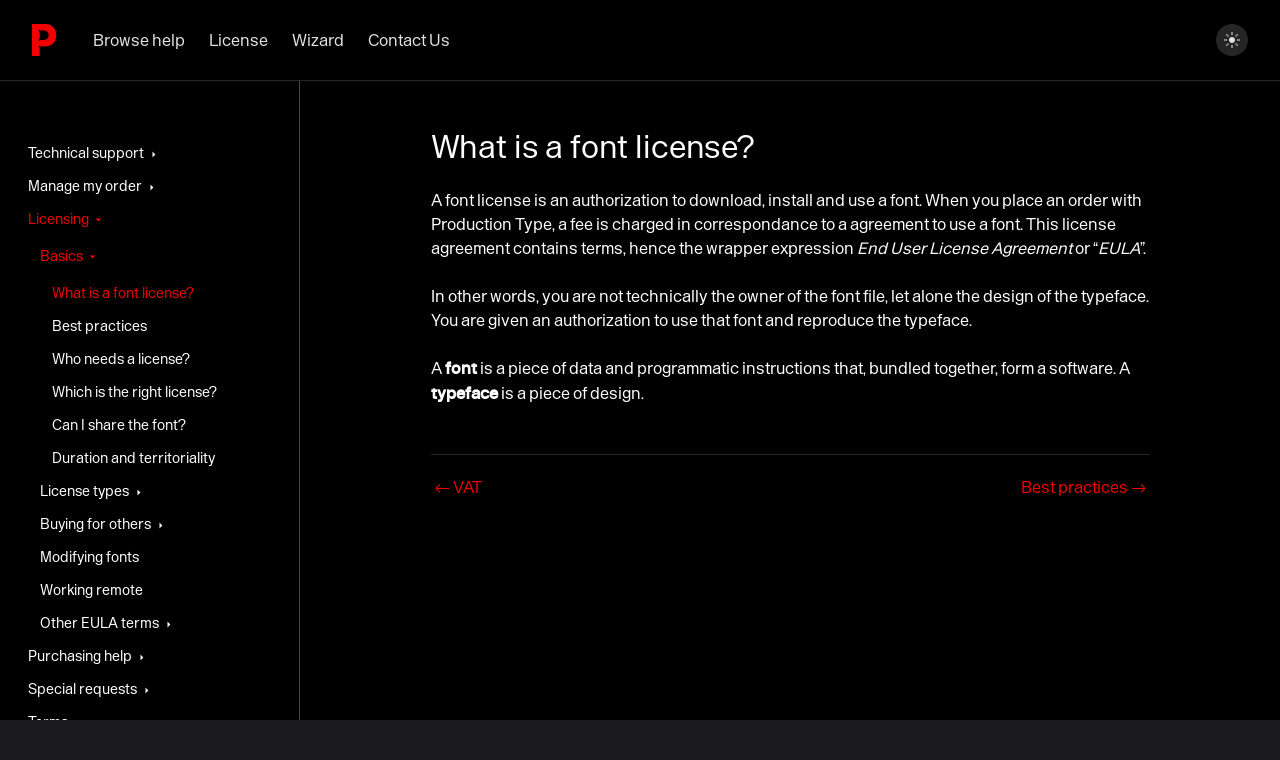

--- FILE ---
content_type: text/html; charset=utf-8
request_url: https://help.productiontype.com/docs/licensing/what_is_a_license
body_size: 3545
content:
<!doctype html>
<html lang="en" dir="ltr" class="docs-wrapper docs-doc-page docs-version-current plugin-docs plugin-id-default docs-doc-id-licensing/what_is_a_license">
<head>
<meta charset="UTF-8">
<meta name="generator" content="Docusaurus v2.4.1">
<title data-rh="true">What is a font license? | Production Type help pages</title><meta data-rh="true" name="viewport" content="width=device-width,initial-scale=1"><meta data-rh="true" name="twitter:card" content="summary_large_image"><meta data-rh="true" property="og:url" content="https://help.productiontype.com/docs/licensing/what_is_a_license"><meta data-rh="true" name="docusaurus_locale" content="en"><meta data-rh="true" name="docsearch:language" content="en"><meta data-rh="true" name="docusaurus_version" content="current"><meta data-rh="true" name="docusaurus_tag" content="docs-default-current"><meta data-rh="true" name="docsearch:version" content="current"><meta data-rh="true" name="docsearch:docusaurus_tag" content="docs-default-current"><meta data-rh="true" property="og:title" content="What is a font license? | Production Type help pages"><meta data-rh="true" name="description" content="A font license is an authorization to download, install and use a font. When you place an order with Production Type, a fee is charged in correspondance to a agreement to use a font. This license agreement contains terms, hence the wrapper expression End User License Agreement or “EULA”."><meta data-rh="true" property="og:description" content="A font license is an authorization to download, install and use a font. When you place an order with Production Type, a fee is charged in correspondance to a agreement to use a font. This license agreement contains terms, hence the wrapper expression End User License Agreement or “EULA”."><link data-rh="true" rel="icon" href="/img/favicon.ico"><link data-rh="true" rel="canonical" href="https://help.productiontype.com/docs/licensing/what_is_a_license"><link data-rh="true" rel="alternate" href="https://help.productiontype.com/docs/licensing/what_is_a_license" hreflang="en"><link data-rh="true" rel="alternate" href="https://help.productiontype.com/docs/licensing/what_is_a_license" hreflang="x-default"><link rel="search" type="application/opensearchdescription+xml" title="Production Type help pages" href="/opensearch.xml">
<link rel="preload" href="/fonts/enduroweb.woff2" as="font" type="font/woff2" crossorigin="anonymous">
<link rel="preload" href="/fonts/enduroweb-regular.woff2" as="font" type="font/woff2" crossorigin="anonymous"><link rel="stylesheet" href="/assets/css/styles.b3492cf6.css">
<link rel="preload" href="/assets/js/runtime~main.ddedd8e9.js" as="script">
<link rel="preload" href="/assets/js/main.d6672b07.js" as="script">
</head>
<body class="navigation-with-keyboard">
<script>!function(){function t(t){document.documentElement.setAttribute("data-theme",t)}var e=function(){var t=null;try{t=new URLSearchParams(window.location.search).get("docusaurus-theme")}catch(t){}return t}()||function(){var t=null;try{t=localStorage.getItem("theme")}catch(t){}return t}();t(null!==e?e:"dark")}()</script><div id="__docusaurus">
<div role="region" aria-label="Skip to main content"><a class="skipToContent_fXgn" href="#__docusaurus_skipToContent_fallback">Skip to main content</a></div><nav aria-label="Main" class="navbar navbar--fixed-top navbar_WxW1"><div class="navbar__inner"><div class="navbar__items"><a href="https://productiontype.com/" target="_self" rel="noopener noreferrer" class="navbar__brand"><div class="navbar__logo"><img src="/img/logo.svg" alt="Production Type Logo" class="themedImage_ToTc themedImage--light_HNdA"><img src="/img/logo.svg" alt="Production Type Logo" class="themedImage_ToTc themedImage--dark_i4oU"></div></a><a aria-current="page" class="navbar__item navbar__link text_QNeU active" href="/docs/">Browse help</a><a class="navbar__item navbar__link text_QNeU" href="/docs/EULA/">License</a><a href="https://wizard.productiontype.com" target="_blank" rel="noopener noreferrer" class="navbar__item navbar__link text_QNeU">Wizard</a><a class="navbar__item navbar__link text_QNeU" href="/contact/">Contact Us</a></div><div class="navbar__items navbar__items--right right_QP4U"><div class="toggle_MW0i"><button class="clean-btn toggleButton_yw5v toggleButtonDisabled_BJd7" type="button" disabled="" title="Switch between dark and light mode (currently dark mode)" aria-label="Switch between dark and light mode (currently dark mode)" aria-live="polite"><svg viewBox="0 0 22 22" width="22" height="22" class="lightToggleIcon_SFTY"><path fill="currentColor" d="M10.5 6V3H11.5V6H10.5ZM16 10.5H19V11.5H16V10.5ZM17.0103 16.3027L14.889 14.1814L14.1819 14.8885L16.3032 17.0098L17.0103 16.3027ZM7.81862 14.8885L5.6973 17.0098L4.9902 16.3027L7.11152 14.1814L7.81862 14.8885ZM10.5 16V19H11.5V16H10.5ZM3 10.5H6V11.5H3V10.5ZM7.81791 7.11129L5.69659 4.98997L4.98948 5.69708L7.1108 7.8184L7.81791 7.11129ZM17.01 5.69708L14.8887 7.8184L14.1816 7.11129L16.3029 4.98997L17.01 5.69708ZM11 14C12.6569 14 14 12.6569 14 11C14 9.34315 12.6569 8 11 8C9.34315 8 8 9.34315 8 11C8 12.6569 9.34315 14 11 14Z"></path></svg><svg viewBox="0 0 22 22" width="22" height="22" class="darkToggleIcon_ekgs"><path fill="currentColor" d="M10.5 6V3H11.5V6H10.5ZM16 10.5H19V11.5H16V10.5ZM17.0103 16.3027L14.889 14.1814L14.1819 14.8885L16.3032 17.0098L17.0103 16.3027ZM7.81862 14.8885L5.6973 17.0098L4.9902 16.3027L7.11152 14.1814L7.81862 14.8885ZM10.5 16V19H11.5V16H10.5ZM3 10.5H6V11.5H3V10.5ZM7.81791 7.11129L5.69659 4.98997L4.98948 5.69708L7.1108 7.8184L7.81791 7.11129ZM17.01 5.69708L14.8887 7.8184L14.1816 7.11129L16.3029 4.98997L17.01 5.69708ZM11 14C12.6569 14 14 12.6569 14 11C14 9.34315 12.6569 8 11 8C9.34315 8 8 9.34315 8 11C8 12.6569 9.34315 14 11 14Z"></path></svg></button></div><button aria-label="Toggle navigation bar" aria-expanded="false" class="navbar__toggle clean-btn toggleButton_yySg" type="button"><svg viewBox="0 0 22 22" width="22" height="22"><path fill="currentColor" d="M5.5 12.5C6.32843 12.5 7 11.8284 7 11C7 10.1716 6.32843 9.5 5.5 9.5C4.67157 9.5 4 10.1716 4 11C4 11.8284 4.67157 12.5 5.5 12.5ZM12.5 11C12.5 11.8284 11.8284 12.5 11 12.5C10.1716 12.5 9.5 11.8284 9.5 11C9.5 10.1716 10.1716 9.5 11 9.5C11.8284 9.5 12.5 10.1716 12.5 11ZM18 11C18 11.8284 17.3284 12.5 16.5 12.5C15.6716 12.5 15 11.8284 15 11C15 10.1716 15.6716 9.5 16.5 9.5C17.3284 9.5 18 10.1716 18 11Z"></path></svg></button></div></div><div role="presentation" class="navbar-sidebar__backdrop"></div></nav><div id="__docusaurus_skipToContent_fallback" class="main-wrapper mainWrapper_eExm docsWrapper_W2AM"><div class="docPage_qMb8"><aside class="theme-doc-sidebar-container docSidebarContainer_rpaz"><div class="sidebarViewport_YVHi"><div class="sidebar_mhZE"><nav aria-label="Docs sidebar" class="menu thin-scrollbar menu_Y1UP"><ul class="theme-doc-sidebar-menu menu__list sidebar_sdrd"><li class="theme-doc-sidebar-item-category theme-doc-sidebar-item-category-level-1 menu__list-item menu__list-item--collapsed"><div class="menu__list-item-collapsible"><a class="menu__link menu__link--sublist menu__link--sublist-caret" aria-expanded="false" href="/docs/">Technical support</a></div></li><li class="theme-doc-sidebar-item-category theme-doc-sidebar-item-category-level-1 menu__list-item menu__list-item--collapsed"><div class="menu__list-item-collapsible"><a class="menu__link menu__link--sublist menu__link--sublist-caret" aria-expanded="false" href="/docs/manage_my_order/invoice">Manage my order</a></div></li><li class="theme-doc-sidebar-item-category theme-doc-sidebar-item-category-level-1 menu__list-item"><div class="menu__list-item-collapsible"><a class="menu__link menu__link--sublist menu__link--sublist-caret menu__link--active" aria-expanded="true" href="/docs/licensing/what_is_a_license">Licensing</a></div><ul style="display:block;overflow:visible;height:auto" class="menu__list"><li class="theme-doc-sidebar-item-category theme-doc-sidebar-item-category-level-2 menu__list-item"><div class="menu__list-item-collapsible"><a class="menu__link menu__link--sublist menu__link--sublist-caret menu__link--active" aria-expanded="true" tabindex="0" href="/docs/licensing/what_is_a_license">Basics</a></div><ul style="display:block;overflow:visible;height:auto" class="menu__list"><li class="theme-doc-sidebar-item-link theme-doc-sidebar-item-link-level-3 menu__list-item"><a class="menu__link menu__link--active" aria-current="page" tabindex="0" href="/docs/licensing/what_is_a_license">What is a font license?</a></li><li class="theme-doc-sidebar-item-link theme-doc-sidebar-item-link-level-3 menu__list-item"><a class="menu__link" tabindex="0" href="/docs/licensing/best_practices">Best practices</a></li><li class="theme-doc-sidebar-item-link theme-doc-sidebar-item-link-level-3 menu__list-item"><a class="menu__link" tabindex="0" href="/docs/licensing/who_needs_a_license">Who needs a license?</a></li><li class="theme-doc-sidebar-item-link theme-doc-sidebar-item-link-level-3 menu__list-item"><a class="menu__link" tabindex="0" href="/docs/licensing/what_is_the_right_license_for_me">Which is the right license?</a></li><li class="theme-doc-sidebar-item-link theme-doc-sidebar-item-link-level-3 menu__list-item"><a class="menu__link" tabindex="0" href="/docs/licensing/sharing_fonts">Can I share the font?</a></li><li class="theme-doc-sidebar-item-link theme-doc-sidebar-item-link-level-3 menu__list-item"><a class="menu__link" tabindex="0" href="/docs/licensing/license_duration">Duration and territoriality</a></li></ul></li><li class="theme-doc-sidebar-item-category theme-doc-sidebar-item-category-level-2 menu__list-item menu__list-item--collapsed"><div class="menu__list-item-collapsible"><a class="menu__link menu__link--sublist menu__link--sublist-caret" aria-expanded="false" tabindex="0" href="/docs/licensing/license_types/">License types</a></div></li><li class="theme-doc-sidebar-item-category theme-doc-sidebar-item-category-level-2 menu__list-item menu__list-item--collapsed"><div class="menu__list-item-collapsible"><a class="menu__link menu__link--sublist menu__link--sublist-caret" aria-expanded="false" tabindex="0" href="/docs/licensing/buying_on_behalf_of_others/buying_on_behalf_of_a_client">Buying for others</a></div></li><li class="theme-doc-sidebar-item-link theme-doc-sidebar-item-link-level-2 menu__list-item"><a class="menu__link" tabindex="0" href="/docs/licensing/modifying_fonts">Modifying fonts</a></li><li class="theme-doc-sidebar-item-link theme-doc-sidebar-item-link-level-2 menu__list-item"><a class="menu__link" tabindex="0" href="/docs/licensing/working_remote">Working remote</a></li><li class="theme-doc-sidebar-item-category theme-doc-sidebar-item-category-level-2 menu__list-item menu__list-item--collapsed"><div class="menu__list-item-collapsible"><a class="menu__link menu__link--sublist menu__link--sublist-caret" aria-expanded="false" tabindex="0" href="/docs/licensing/license_terms/past_licenses">Other EULA terms</a></div></li></ul></li><li class="theme-doc-sidebar-item-category theme-doc-sidebar-item-category-level-1 menu__list-item menu__list-item--collapsed"><div class="menu__list-item-collapsible"><a class="menu__link menu__link--sublist menu__link--sublist-caret" aria-expanded="false" href="/docs/purchasing_help/payment_options">Purchasing help</a></div></li><li class="theme-doc-sidebar-item-category theme-doc-sidebar-item-category-level-1 menu__list-item menu__list-item--collapsed"><div class="menu__list-item-collapsible"><a class="menu__link menu__link--sublist menu__link--sublist-caret" aria-expanded="false" href="/docs/special_requests/discounts">Special requests</a></div></li><li class="theme-doc-sidebar-item-category theme-doc-sidebar-item-category-level-1 menu__list-item menu__list-item--collapsed"><div class="menu__list-item-collapsible"><a class="menu__link menu__link--sublist menu__link--sublist-caret" aria-expanded="false" href="/docs/terms_conditions/legal_citations">Terms</a></div></li></ul></nav></div></div></aside><main class="docMainContainer_RiV8"><div class="container"><div class="row"><div class="article_TUCm docItemCol_z5aJ"><div><article><div class="theme-doc-markdown markdown"><header class="heading_DzPh"><h1>What is a font license?</h1></header><p>A font license is an authorization to download, install and use a font. When you place an order with Production Type, a fee is charged in correspondance to a agreement to use a font. This license agreement contains terms, hence the wrapper expression <em>End User License Agreement</em> or “<em>EULA</em>”.</p><p>In other words, you are not technically the owner of the font file, let alone the design of the typeface. You are given an authorization to use that font and reproduce the typeface.</p><p>A <strong>font</strong> is a piece of data and programmatic instructions that, bundled together, form a software. A <strong>typeface</strong> is a piece of design.</p></div></article><nav class="pagination-nav docusaurus-mt-lg navigation_E26L" aria-label="Docs pages"><a class="pagination-nav__link pagination-nav__link--prev" href="/docs/manage_my_order/VAT"><div class="pagination-nav__label">VAT</div></a><a class="pagination-nav__link pagination-nav__link--next" href="/docs/licensing/best_practices"><div class="pagination-nav__label">Best practices</div></a></nav></div></div><div class="TOC_lLuz" data-proot="true"></div></div></div></main></div></div><footer class="footer footer--dark"><div><div class="footer_jryj"><div class="logoWhite_qi7O"><a href="https://productiontype.com/" target="_self" rel="noopener noreferrer" class="footerLogoLink_BH7S"><img src="/img/logo.svg" alt="Production Type Logo" class="themedImage_ToTc themedImage--light_HNdA footer__logo"><img src="/img/logo.svg" alt="Production Type Logo" class="themedImage_ToTc themedImage--dark_i4oU footer__logo"></a></div><div class="row footer__links links"><div class="col margin-bottom--lg"><div class="footer__title">Help</div><ul class="footer__items clean-list"><li class="footer__item"><a class="footer__link-item" href="/docs/">Main help</a></li><li class="footer__item"><a href="https://licensing.productiontype.com/" target="_blank" rel="noopener noreferrer" class="footer__link-item">Crystal Clear Licensing</a></li><li class="footer__item"><a href="https://wizard.productiontype.com/" target="_blank" rel="noopener noreferrer" class="footer__link-item">Font licensing wizard</a></li></ul></div><div class="col margin-bottom--lg"><div class="footer__title">Community</div><ul class="footer__items clean-list"><li class="footer__item"><a href="https://instagram.com/productiontype" target="_blank" rel="noopener noreferrer" class="footer__link-item">Instagram</a></li><li class="footer__item"><a href="https://facebook.com/productiontype" target="_blank" rel="noopener noreferrer" class="footer__link-item">Facebook</a></li><li class="footer__item"><a href="https://twitter.com/productiontype" target="_blank" rel="noopener noreferrer" class="footer__link-item">Twitter</a></li></ul></div><div class="col margin-bottom--lg"><div class="footer__title">More</div><ul class="footer__items clean-list"><li class="footer__item"><a href="https://github.com/productiontype/" target="_blank" rel="noopener noreferrer" class="footer__link-item">Open-source fonts and tools on GitHub</a></li><li class="footer__item"><a href="https://global.productiontype.com/" target="_blank" rel="noopener noreferrer" class="footer__link-item">Global Font Solutions</a></li><li class="footer__item"><a href="https://csr.productiontype.com/" target="_blank" rel="noopener noreferrer" class="footer__link-item">Corporate Social Responsibility</a></li></ul></div></div></div><div class="footer__bottom"><div class="footer__copyright">Copyright © 2026 Production Type, all rights reserved.</div></div></div></footer></div>
<script src="/assets/js/runtime~main.ddedd8e9.js"></script>
<script src="/assets/js/main.d6672b07.js"></script>
</body>
</html>

--- FILE ---
content_type: application/javascript; charset=utf-8
request_url: https://help.productiontype.com/assets/js/runtime~main.ddedd8e9.js
body_size: 3532
content:
(()=>{"use strict";var e,f,d,b,c,a={},t={};function r(e){var f=t[e];if(void 0!==f)return f.exports;var d=t[e]={id:e,loaded:!1,exports:{}};return a[e].call(d.exports,d,d.exports,r),d.loaded=!0,d.exports}r.m=a,r.c=t,e=[],r.O=(f,d,b,c)=>{if(!d){var a=1/0;for(i=0;i<e.length;i++){d=e[i][0],b=e[i][1],c=e[i][2];for(var t=!0,o=0;o<d.length;o++)(!1&c||a>=c)&&Object.keys(r.O).every((e=>r.O[e](d[o])))?d.splice(o--,1):(t=!1,c<a&&(a=c));if(t){e.splice(i--,1);var n=b();void 0!==n&&(f=n)}}return f}c=c||0;for(var i=e.length;i>0&&e[i-1][2]>c;i--)e[i]=e[i-1];e[i]=[d,b,c]},r.n=e=>{var f=e&&e.__esModule?()=>e.default:()=>e;return r.d(f,{a:f}),f},d=Object.getPrototypeOf?e=>Object.getPrototypeOf(e):e=>e.__proto__,r.t=function(e,b){if(1&b&&(e=this(e)),8&b)return e;if("object"==typeof e&&e){if(4&b&&e.__esModule)return e;if(16&b&&"function"==typeof e.then)return e}var c=Object.create(null);r.r(c);var a={};f=f||[null,d({}),d([]),d(d)];for(var t=2&b&&e;"object"==typeof t&&!~f.indexOf(t);t=d(t))Object.getOwnPropertyNames(t).forEach((f=>a[f]=()=>e[f]));return a.default=()=>e,r.d(c,a),c},r.d=(e,f)=>{for(var d in f)r.o(f,d)&&!r.o(e,d)&&Object.defineProperty(e,d,{enumerable:!0,get:f[d]})},r.f={},r.e=e=>Promise.all(Object.keys(r.f).reduce(((f,d)=>(r.f[d](e,f),f)),[])),r.u=e=>"assets/js/"+({36:"991d75a5",53:"935f2afb",75:"89fecdeb",76:"5560e368",275:"df385b81",392:"bc146669",481:"3a0a5c8b",636:"a5554dfd",822:"af8e44a2",942:"5deb138d",1047:"f5246bc5",1109:"f07574cd",1130:"f17623be",1516:"6be0212e",1779:"83e9e333",1794:"d3635b6e",1869:"a43c6c87",2011:"79837e8d",2144:"22b7c832",2211:"c2cdd13b",2339:"52528159",2341:"cf39ee45",2492:"bc32cfb7",2635:"dbce0f40",2641:"7bfa7f52",2755:"9958c13e",2918:"2bb4d666",2985:"53ef34d9",3011:"a02cf9f9",3014:"84ebf82d",3117:"7e0abe27",3268:"124be1b8",3572:"d4693582",3675:"d52bde22",3926:"2fedf487",3985:"d16c27fc",4117:"5f2d63ff",4195:"c4f5d8e4",4258:"3412773b",4266:"13ae457f",4487:"54f07da6",4680:"4b658b27",4821:"8ce2690c",4966:"76d9e293",5016:"dba0a9a7",5531:"5c12f2e8",5738:"3922a5ea",5739:"d31ddb7a",5808:"97745a0a",5843:"f7c53643",5963:"2adf145f",6180:"d1093688",6276:"114de360",6316:"0085e621",6332:"16404bfb",6335:"f54e599c",6461:"598d5119",6554:"c8eb68be",6634:"314ebe7b",6711:"93c87075",6954:"891e2c32",7026:"96660668",7044:"186b1d15",7152:"7e9e9218",7168:"0551edd1",7303:"b504b034",7314:"b051cc1f",7684:"063b556f",7844:"b42dd3e1",7918:"17896441",7920:"1a4e3797",8116:"108b34cb",8174:"1c2b3089",8652:"e0d2389c",8683:"8c8061ba",8769:"7bfb11db",8949:"7c3ff143",8984:"09487c8b",8996:"52696ecf",9214:"c9b0f550",9290:"661838d3",9386:"d3b3daba",9462:"bbd85c04",9478:"6e83f969",9514:"1be78505",9671:"0e384e19"}[e]||e)+"."+{36:"664c7e16",53:"c4205395",75:"812bed17",76:"264a0255",275:"5cf154f5",392:"23acc390",481:"be0cd4e5",636:"cf257ccf",822:"0ff1d2c6",942:"0cc9dd20",1047:"fa11924a",1109:"adb4333a",1130:"6df06cfb",1426:"449d4eb6",1516:"82afbdcb",1779:"26308d46",1794:"1501ab40",1869:"e2a47072",2011:"25a3345c",2144:"7bacdfa8",2211:"cd4ae54a",2339:"638d0382",2341:"1f5a8231",2461:"6aa5408d",2492:"400d0691",2635:"468fb3c6",2641:"e9ec737d",2755:"d440ba58",2918:"c6876230",2985:"9ba2f876",3011:"9ba9c868",3014:"63f30998",3117:"bd4de922",3268:"c319c386",3572:"f8478c49",3675:"d4ef312d",3926:"7a7899de",3985:"5dc74827",4117:"a58e4020",4195:"d5e44fcf",4258:"89f2cdb2",4266:"a6a0e9c2",4487:"f5e10026",4680:"06c74669",4821:"b08db79a",4966:"d50f796f",4972:"f8f1e0ff",5016:"ac443dfa",5531:"02b7ae9a",5738:"fb8dd569",5739:"59a90662",5808:"50201d94",5843:"760dc36d",5963:"5deaf346",6180:"27113249",6276:"68e9e0bd",6316:"5e22e808",6332:"7a5ac2e5",6335:"53ddbd86",6461:"1ce62386",6554:"7c8da2bd",6634:"e1a2dcd9",6711:"0d97d88b",6945:"de73e302",6954:"e6db9881",7026:"01797f50",7044:"29bec590",7152:"894376ad",7168:"1d2af72c",7303:"3a93497d",7314:"00df3965",7684:"01d46245",7710:"0c0a95ff",7844:"dedfad98",7918:"dd0aac5b",7920:"c92d1686",8116:"b030e0c4",8174:"4b74bea8",8652:"343b3483",8683:"dc93685f",8769:"a97e1100",8949:"ff40f944",8984:"78358ce8",8996:"e8f5b605",9214:"c9ef50df",9290:"a79991af",9386:"45fcfea0",9462:"aeba6e60",9478:"c7c7f727",9514:"b42bf595",9671:"23835a16",9846:"5e6e4a98"}[e]+".js",r.miniCssF=e=>{},r.g=function(){if("object"==typeof globalThis)return globalThis;try{return this||new Function("return this")()}catch(e){if("object"==typeof window)return window}}(),r.o=(e,f)=>Object.prototype.hasOwnProperty.call(e,f),b={},c="support-productiontype-com:",r.l=(e,f,d,a)=>{if(b[e])b[e].push(f);else{var t,o;if(void 0!==d)for(var n=document.getElementsByTagName("script"),i=0;i<n.length;i++){var u=n[i];if(u.getAttribute("src")==e||u.getAttribute("data-webpack")==c+d){t=u;break}}t||(o=!0,(t=document.createElement("script")).charset="utf-8",t.timeout=120,r.nc&&t.setAttribute("nonce",r.nc),t.setAttribute("data-webpack",c+d),t.src=e),b[e]=[f];var l=(f,d)=>{t.onerror=t.onload=null,clearTimeout(s);var c=b[e];if(delete b[e],t.parentNode&&t.parentNode.removeChild(t),c&&c.forEach((e=>e(d))),f)return f(d)},s=setTimeout(l.bind(null,void 0,{type:"timeout",target:t}),12e4);t.onerror=l.bind(null,t.onerror),t.onload=l.bind(null,t.onload),o&&document.head.appendChild(t)}},r.r=e=>{"undefined"!=typeof Symbol&&Symbol.toStringTag&&Object.defineProperty(e,Symbol.toStringTag,{value:"Module"}),Object.defineProperty(e,"__esModule",{value:!0})},r.p="/",r.gca=function(e){return e={17896441:"7918",52528159:"2339",96660668:"7026","991d75a5":"36","935f2afb":"53","89fecdeb":"75","5560e368":"76",df385b81:"275",bc146669:"392","3a0a5c8b":"481",a5554dfd:"636",af8e44a2:"822","5deb138d":"942",f5246bc5:"1047",f07574cd:"1109",f17623be:"1130","6be0212e":"1516","83e9e333":"1779",d3635b6e:"1794",a43c6c87:"1869","79837e8d":"2011","22b7c832":"2144",c2cdd13b:"2211",cf39ee45:"2341",bc32cfb7:"2492",dbce0f40:"2635","7bfa7f52":"2641","9958c13e":"2755","2bb4d666":"2918","53ef34d9":"2985",a02cf9f9:"3011","84ebf82d":"3014","7e0abe27":"3117","124be1b8":"3268",d4693582:"3572",d52bde22:"3675","2fedf487":"3926",d16c27fc:"3985","5f2d63ff":"4117",c4f5d8e4:"4195","3412773b":"4258","13ae457f":"4266","54f07da6":"4487","4b658b27":"4680","8ce2690c":"4821","76d9e293":"4966",dba0a9a7:"5016","5c12f2e8":"5531","3922a5ea":"5738",d31ddb7a:"5739","97745a0a":"5808",f7c53643:"5843","2adf145f":"5963",d1093688:"6180","114de360":"6276","0085e621":"6316","16404bfb":"6332",f54e599c:"6335","598d5119":"6461",c8eb68be:"6554","314ebe7b":"6634","93c87075":"6711","891e2c32":"6954","186b1d15":"7044","7e9e9218":"7152","0551edd1":"7168",b504b034:"7303",b051cc1f:"7314","063b556f":"7684",b42dd3e1:"7844","1a4e3797":"7920","108b34cb":"8116","1c2b3089":"8174",e0d2389c:"8652","8c8061ba":"8683","7bfb11db":"8769","7c3ff143":"8949","09487c8b":"8984","52696ecf":"8996",c9b0f550:"9214","661838d3":"9290",d3b3daba:"9386",bbd85c04:"9462","6e83f969":"9478","1be78505":"9514","0e384e19":"9671"}[e]||e,r.p+r.u(e)},(()=>{var e={1303:0,532:0};r.f.j=(f,d)=>{var b=r.o(e,f)?e[f]:void 0;if(0!==b)if(b)d.push(b[2]);else if(/^(1303|532)$/.test(f))e[f]=0;else{var c=new Promise(((d,c)=>b=e[f]=[d,c]));d.push(b[2]=c);var a=r.p+r.u(f),t=new Error;r.l(a,(d=>{if(r.o(e,f)&&(0!==(b=e[f])&&(e[f]=void 0),b)){var c=d&&("load"===d.type?"missing":d.type),a=d&&d.target&&d.target.src;t.message="Loading chunk "+f+" failed.\n("+c+": "+a+")",t.name="ChunkLoadError",t.type=c,t.request=a,b[1](t)}}),"chunk-"+f,f)}},r.O.j=f=>0===e[f];var f=(f,d)=>{var b,c,a=d[0],t=d[1],o=d[2],n=0;if(a.some((f=>0!==e[f]))){for(b in t)r.o(t,b)&&(r.m[b]=t[b]);if(o)var i=o(r)}for(f&&f(d);n<a.length;n++)c=a[n],r.o(e,c)&&e[c]&&e[c][0](),e[c]=0;return r.O(i)},d=self.webpackChunksupport_productiontype_com=self.webpackChunksupport_productiontype_com||[];d.forEach(f.bind(null,0)),d.push=f.bind(null,d.push.bind(d))})()})();

--- FILE ---
content_type: image/svg+xml
request_url: https://help.productiontype.com/img/logo.svg
body_size: 327
content:
<svg width="25" height="32" viewBox="0 0 25 32" fill="none" xmlns="http://www.w3.org/2000/svg">
<g id="logo">
<path id="Production Type" d="M7.66833 8.59172V13.8225C7.66833 14.2801 7.58943 14.6509 7.43165 14.9349C7.27386 15.2189 6.98196 15.5897 6.55595 16.0473L7.47898 17.0178C7.905 16.5917 8.31524 16.2998 8.7097 16.142C9.10417 15.9842 9.60908 15.9053 10.2244 15.9053H11.8812C13.2381 15.9053 14.3584 15.4714 15.242 14.6036C16.1414 13.7357 16.591 12.6154 16.591 11.2426C16.591 9.85404 16.1414 8.72584 15.242 7.85799C14.3584 6.99014 13.2381 6.55621 11.8812 6.55621H9.75108C9.26195 6.55621 8.8596 6.48521 8.54403 6.3432C8.24424 6.1854 7.88922 5.90138 7.47898 5.49112L6.55595 6.36686C6.98196 6.7929 7.27386 7.15582 7.43165 7.45562C7.58943 7.75542 7.66833 8.13412 7.66833 8.59172ZM7.66833 32H0V0H13.3486C16.4885 0 19.084 1.02564 21.1352 3.07692C23.2022 5.11243 24.2357 7.83432 24.2357 11.2426C24.2357 14.6351 23.2022 17.357 21.1352 19.4083C19.0683 21.4438 16.4727 22.4615 13.3486 22.4615H10.6268C9.91676 22.4615 9.33295 22.3748 8.87538 22.2012C8.43358 22.0118 7.9839 21.6884 7.52632 21.2308L6.46128 22.2959C6.90307 22.7377 7.21075 23.1479 7.38431 23.5266C7.57366 23.8895 7.66833 24.355 7.66833 24.9231V32Z" fill="#F00000"/>
</g>
</svg>


--- FILE ---
content_type: application/javascript; charset=utf-8
request_url: https://help.productiontype.com/assets/js/22b7c832.7bacdfa8.js
body_size: -192
content:
"use strict";(self.webpackChunksupport_productiontype_com=self.webpackChunksupport_productiontype_com||[]).push([[2144],{3769:p=>{p.exports=JSON.parse('{"name":"docusaurus-plugin-content-docs","id":"default"}')}}]);

--- FILE ---
content_type: application/javascript; charset=utf-8
request_url: https://help.productiontype.com/assets/js/1be78505.b42bf595.js
body_size: 3760
content:
"use strict";(self.webpackChunksupport_productiontype_com=self.webpackChunksupport_productiontype_com||[]).push([[9514,4972],{4972:(e,t,n)=>{n.r(t),n.d(t,{default:()=>o});var a=n(7294),r=n(5999),l=n(833),i=n(5332);function o(){return a.createElement(a.Fragment,null,a.createElement(l.d,{title:(0,r.I)({id:"theme.NotFound.title",message:"Page Not Found"})}),a.createElement(i.Z,null,a.createElement("main",{className:"container margin-vert--xl"},a.createElement("div",{className:"row"},a.createElement("div",{className:"col col--6 col--offset-3"},a.createElement("h1",{className:"hero__title"},a.createElement(r.Z,{id:"theme.NotFound.title",description:"The title of the 404 page"},"Page Not Found")),a.createElement("p",null,a.createElement(r.Z,{id:"theme.NotFound.p1",description:"The first paragraph of the 404 page"},"We could not find what you were looking for.")),a.createElement("p",null,a.createElement(r.Z,{id:"theme.NotFound.p2",description:"The 2nd paragraph of the 404 page"},"Please contact the owner of the site that linked you to the original URL and let them know their link is broken.")))))))}},4477:(e,t,n)=>{n.d(t,{E:()=>o,q:()=>i});var a=n(7294),r=n(902);const l=a.createContext(null);function i(e){let{children:t,version:n}=e;return a.createElement(l.Provider,{value:n},t)}function o(){const e=(0,a.useContext)(l);if(null===e)throw new r.i6("DocsVersionProvider");return e}},7812:(e,t,n)=>{n.r(t),n.d(t,{default:()=>ve});var a=n(7294),r=n(512),l=n(833),i=n(5281),o=n(3320),c=n(3438),s=n(4477),d=n(902);const m=Symbol("EmptyContext"),u=a.createContext(m);function p(e){let{children:t,name:n,items:r}=e;const l=(0,a.useMemo)((()=>n&&r?{name:n,items:r}:null),[n,r]);return a.createElement(u.Provider,{value:l},t)}function b(){const e=(0,a.useContext)(u);if(e===m)throw new d.i6("DocsSidebarProvider");return e}var h=n(5332),E=n(1442),v=n(6550),f=n(7524),g=n(6668),_=n(1231),C=n(5999),k=n(7462);function x(e){return a.createElement("svg",(0,k.Z)({width:"20",height:"20","aria-hidden":"true"},e),a.createElement("g",{fill:"#7a7a7a"},a.createElement("path",{d:"M9.992 10.023c0 .2-.062.399-.172.547l-4.996 7.492a.982.982 0 01-.828.454H1c-.55 0-1-.453-1-1 0-.2.059-.403.168-.551l4.629-6.942L.168 3.078A.939.939 0 010 2.528c0-.548.45-.997 1-.997h2.996c.352 0 .649.18.828.45L9.82 9.472c.11.148.172.347.172.55zm0 0"}),a.createElement("path",{d:"M19.98 10.023c0 .2-.058.399-.168.547l-4.996 7.492a.987.987 0 01-.828.454h-3c-.547 0-.996-.453-.996-1 0-.2.059-.403.168-.551l4.625-6.942-4.625-6.945a.939.939 0 01-.168-.55 1 1 0 01.996-.997h3c.348 0 .649.18.828.45l4.996 7.492c.11.148.168.347.168.55zm0 0"})))}var I=n(9689),N=n(2466);const S=Symbol("EmptyContext"),Z=a.createContext(S);function y(e){let{children:t}=e;const[n,r]=(0,a.useState)(null),l=(0,a.useMemo)((()=>({expandedItem:n,setExpandedItem:r})),[n]);return a.createElement(Z.Provider,{value:l},t)}var w=n(6043),L=n(8596),P=n(9960),M=n(2389);function A(e){let{categoryLabel:t,onClick:n}=e;return a.createElement("button",{"aria-label":(0,C.I)({id:"theme.DocSidebarItem.toggleCollapsedCategoryAriaLabel",message:"Toggle the collapsible sidebar category '{label}'",description:"The ARIA label to toggle the collapsible sidebar category"},{label:t}),type:"button",className:"clean-btn menu__caret",onClick:n})}function F(e){let{item:t,onItemClick:n,activePath:l,level:o,index:s,...m}=e;const{items:u,label:p,collapsible:b,className:h,href:E}=t,{docs:{sidebar:{autoCollapseCategories:v}}}=(0,g.L)(),f=function(e){const t=(0,M.Z)();return(0,a.useMemo)((()=>e.href?e.href:!t&&e.collapsible?(0,c.Wl)(e):void 0),[e,t])}(t),_=(0,c._F)(t,l),C=(0,L.Mg)(E,l),{collapsed:x,setCollapsed:I}=(0,w.u)({initialState:()=>!!b&&(!_&&t.collapsed)}),{expandedItem:N,setExpandedItem:y}=function(){const e=(0,a.useContext)(Z);if(e===S)throw new d.i6("DocSidebarItemsExpandedStateProvider");return e}(),F=function(e){void 0===e&&(e=!x),y(e?null:s),I(e)};return function(e){let{isActive:t,collapsed:n,updateCollapsed:r}=e;const l=(0,d.D9)(t);(0,a.useEffect)((()=>{t&&!l&&n&&r(!1)}),[t,l,n,r])}({isActive:_,collapsed:x,updateCollapsed:F}),(0,a.useEffect)((()=>{b&&null!=N&&N!==s&&v&&I(!0)}),[b,N,s,I,v]),a.createElement("li",{className:(0,r.Z)(i.k.docs.docSidebarItemCategory,i.k.docs.docSidebarItemCategoryLevel(o),"menu__list-item",{"menu__list-item--collapsed":x},h)},a.createElement("div",{className:(0,r.Z)("menu__list-item-collapsible",{"menu__list-item-collapsible--active":C})},a.createElement(P.Z,(0,k.Z)({className:(0,r.Z)("menu__link",{"menu__link--sublist":b,"menu__link--sublist-caret":!E&&b,"menu__link--active":_}),onClick:b?e=>{null==n||n(t),E?F(!1):(e.preventDefault(),F())}:()=>{null==n||n(t)},"aria-current":C?"page":void 0,"aria-expanded":b?!x:void 0,href:b?null!=f?f:"#":f},m),p),E&&b&&a.createElement(A,{categoryLabel:p,onClick:e=>{e.preventDefault(),F()}})),a.createElement(w.z,{lazy:!0,as:"ul",className:"menu__list",collapsed:x},a.createElement(q,{items:u,tabIndex:x?-1:0,onItemClick:n,activePath:l,level:o+1})))}var H=n(3919);const T={iconExternalLink:"iconExternalLink_nPIU"};function W(e){let{width:t=13.5,height:n=13.5}=e;return a.createElement("svg",{width:t,height:n,"aria-hidden":"true",viewBox:"0 0 24 24",className:T.iconExternalLink},a.createElement("path",{fill:"currentColor",d:"M21 13v10h-21v-19h12v2h-10v15h17v-8h2zm3-12h-10.988l4.035 4-6.977 7.07 2.828 2.828 6.977-7.07 4.125 4.172v-11z"}))}const B={menuExternalLink:"menuExternalLink_NnFM"};function D(e){let{item:t,onItemClick:n,activePath:l,level:o,index:s,...d}=e;const{href:m,label:u,className:p,autoAddBaseUrl:b}=t,h=(0,c._F)(t,l),E=(0,H.Z)(m);return a.createElement("li",{className:(0,r.Z)(i.k.docs.docSidebarItemLink,i.k.docs.docSidebarItemLinkLevel(o),"menu__list-item",p),key:u},a.createElement(P.Z,(0,k.Z)({className:(0,r.Z)("menu__link",B.text,!E&&B.menuExternalLink,{"menu__link--active":h}),autoAddBaseUrl:b,"aria-current":h?"page":void 0,to:m},E&&{onClick:n?()=>n(t):void 0},d),u,!E&&a.createElement(W,null)))}const V={menuHtmlItem:"menuHtmlItem_PEWV"};function z(e){let{item:t,level:n,index:l}=e;const{value:o,defaultStyle:c,className:s}=t;return a.createElement("li",{className:(0,r.Z)(i.k.docs.docSidebarItemLink,i.k.docs.docSidebarItemLinkLevel(n),c&&[V.menuHtmlItem,"menu__list-item"],s),key:l,dangerouslySetInnerHTML:{__html:o}})}function R(e){let{item:t,...n}=e;switch(t.type){case"category":return a.createElement(F,(0,k.Z)({item:t},n));case"html":return a.createElement(z,(0,k.Z)({item:t},n));default:return a.createElement(D,(0,k.Z)({item:t},n))}}function U(e){let{items:t,...n}=e;return a.createElement(y,null,t.map(((e,t)=>a.createElement(R,(0,k.Z)({key:t,item:e,index:t},n)))))}const q=(0,a.memo)(U),Y={menu:"menu_Y1UP",menuWithAnnouncementBar:"menuWithAnnouncementBar_fPny",sidebar:"sidebar_sdrd"};function j(e){let{path:t,sidebar:n,className:l}=e;const o=function(){const{isActive:e}=(0,I.nT)(),[t,n]=(0,a.useState)(e);return(0,N.RF)((t=>{let{scrollY:a}=t;e&&n(0===a)}),[e]),e&&t}();return a.createElement("nav",{"aria-label":(0,C.I)({id:"theme.docs.sidebar.navAriaLabel",message:"Docs sidebar",description:"The ARIA label for the sidebar navigation"}),className:(0,r.Z)("menu thin-scrollbar",Y.menu,o&&Y.menuWithAnnouncementBar,l)},a.createElement("ul",{className:(0,r.Z)(i.k.docs.docSidebarMenu,"menu__list",Y.sidebar)},a.createElement(q,{items:n,activePath:t,level:1})))}const G="sidebar_mhZE",K="sidebarWithHideableNavbar__6UL",O="sidebarHidden__LRd",J="sidebarLogo_F_0z";function Q(e){let{path:t,sidebar:n,onCollapse:l,isHidden:i}=e;const{navbar:{hideOnScroll:o},docs:{sidebar:{hideable:c}}}=(0,g.L)();return a.createElement("div",{className:(0,r.Z)(G,o&&K,i&&O)},o&&a.createElement(_.Z,{tabIndex:-1,className:J}),a.createElement(j,{path:t,sidebar:n}))}const X=a.memo(Q);var $=n(3102),ee=n(3163);const te=e=>{let{sidebar:t,path:n}=e;const l=(0,ee.e)();return a.createElement("ul",{className:(0,r.Z)(i.k.docs.docSidebarMenu,"menu__list")},a.createElement(q,{items:t,activePath:n,onItemClick:e=>{"category"===e.type&&e.href&&l.toggle(),"link"===e.type&&l.toggle()},level:1}))};function ne(e){return a.createElement($.Zo,{component:te,props:e})}const ae=a.memo(ne);function re(e){const t=(0,f.i)(),n="desktop"===t||"ssr"===t,r="mobile"===t;return a.createElement(a.Fragment,null,n&&a.createElement(X,e),r&&a.createElement(ae,e))}const le={expandButton:"expandButton_pI3x",expandButtonIcon:"expandButtonIcon_Vtwu"};function ie(e){let{toggleSidebar:t}=e;return a.createElement("div",{className:le.expandButton,title:(0,C.I)({id:"theme.docs.sidebar.expandButtonTitle",message:"Expand sidebar",description:"The ARIA label and title attribute for expand button of doc sidebar"}),"aria-label":(0,C.I)({id:"theme.docs.sidebar.expandButtonAriaLabel",message:"Expand sidebar",description:"The ARIA label and title attribute for expand button of doc sidebar"}),tabIndex:0,role:"button",onKeyDown:t,onClick:t},a.createElement(x,{className:le.expandButtonIcon}))}const oe={docSidebarContainer:"docSidebarContainer_rpaz",docSidebarContainerHidden:"docSidebarContainerHidden_wC1p",sidebarViewport:"sidebarViewport_YVHi"};function ce(e){var t;let{children:n}=e;const r=b();return a.createElement(a.Fragment,{key:null!=(t=null==r?void 0:r.name)?t:"noSidebar"},n)}function se(e){let{sidebar:t,hiddenSidebarContainer:n,setHiddenSidebarContainer:l}=e;const{pathname:o}=(0,v.TH)(),[c,s]=(0,a.useState)(!1),d=(0,a.useCallback)((()=>{c&&s(!1),!c&&(0,E.n)()&&s(!0),l((e=>!e))}),[l,c]);return a.createElement("aside",{className:(0,r.Z)(i.k.docs.docSidebarContainer,oe.docSidebarContainer,n&&oe.docSidebarContainerHidden),onTransitionEnd:e=>{e.currentTarget.classList.contains(oe.docSidebarContainer)&&n&&s(!0)}},a.createElement(ce,null,a.createElement("div",{className:(0,r.Z)(oe.sidebarViewport,c&&oe.sidebarViewportHidden)},a.createElement(re,{sidebar:t,path:o,onCollapse:d,isHidden:c}),c&&a.createElement(ie,{toggleSidebar:d}))))}const de={docMainContainer:"docMainContainer_RiV8",docMainContainerEnhanced:"docMainContainerEnhanced_u7bj",docItemWrapperEnhanced:"docItemWrapperEnhanced_mUgT"};function me(e){let{hiddenSidebarContainer:t,children:n}=e;const l=b();return a.createElement("main",{className:(0,r.Z)(de.docMainContainer,(t||!l)&&de.docMainContainerEnhanced)},a.createElement("div",{className:(0,r.Z)("container",de.docItemWrapper,t&&de.docItemWrapperEnhanced)},n))}const ue={docPage:"docPage_qMb8",docsWrapper:"docsWrapper_W2AM"};function pe(e){let{children:t}=e;const n=b(),[r,l]=(0,a.useState)(!1);return a.createElement(h.Z,{wrapperClassName:ue.docsWrapper},a.createElement("div",{className:ue.docPage},n&&a.createElement(se,{sidebar:n.items,hiddenSidebarContainer:r,setHiddenSidebarContainer:l}),a.createElement(me,{hiddenSidebarContainer:r},t)))}var be=n(4972),he=n(197);function Ee(e){const{versionMetadata:t}=e;return a.createElement(a.Fragment,null,a.createElement(he.Z,{version:t.version,tag:(0,o.os)(t.pluginId,t.version)}),a.createElement(l.d,null,t.noIndex&&a.createElement("meta",{name:"robots",content:"noindex, nofollow"})))}function ve(e){const{versionMetadata:t}=e,n=(0,c.hI)(e);if(!n)return a.createElement(be.default,null);const{docElement:o,sidebarName:d,sidebarItems:m}=n;return a.createElement(a.Fragment,null,a.createElement(Ee,e),a.createElement(l.FG,{className:(0,r.Z)(i.k.wrapper.docsPages,i.k.page.docsDocPage,e.versionMetadata.className)},a.createElement(s.q,{version:t},a.createElement(p,{name:d,items:m},a.createElement(pe,null,o)))))}}}]);

--- FILE ---
content_type: application/javascript; charset=utf-8
request_url: https://help.productiontype.com/assets/js/7710.0c0a95ff.js
body_size: 9232
content:
(self.webpackChunksupport_productiontype_com=self.webpackChunksupport_productiontype_com||[]).push([[7710],{3905:(e,t,n)=>{"use strict";n.d(t,{Zo:()=>u,kt:()=>f});var r=n(7294);function a(e,t,n){return t in e?Object.defineProperty(e,t,{value:n,enumerable:!0,configurable:!0,writable:!0}):e[t]=n,e}function o(e,t){var n=Object.keys(e);if(Object.getOwnPropertySymbols){var r=Object.getOwnPropertySymbols(e);t&&(r=r.filter((function(t){return Object.getOwnPropertyDescriptor(e,t).enumerable}))),n.push.apply(n,r)}return n}function l(e){for(var t=1;t<arguments.length;t++){var n=null!=arguments[t]?arguments[t]:{};t%2?o(Object(n),!0).forEach((function(t){a(e,t,n[t])})):Object.getOwnPropertyDescriptors?Object.defineProperties(e,Object.getOwnPropertyDescriptors(n)):o(Object(n)).forEach((function(t){Object.defineProperty(e,t,Object.getOwnPropertyDescriptor(n,t))}))}return e}function s(e,t){if(null==e)return{};var n,r,a=function(e,t){if(null==e)return{};var n,r,a={},o=Object.keys(e);for(r=0;r<o.length;r++)n=o[r],t.indexOf(n)>=0||(a[n]=e[n]);return a}(e,t);if(Object.getOwnPropertySymbols){var o=Object.getOwnPropertySymbols(e);for(r=0;r<o.length;r++)n=o[r],t.indexOf(n)>=0||Object.prototype.propertyIsEnumerable.call(e,n)&&(a[n]=e[n])}return a}var i=r.createContext({}),c=function(e){var t=r.useContext(i),n=t;return e&&(n="function"==typeof e?e(t):l(l({},t),e)),n},u=function(e){var t=c(e.components);return r.createElement(i.Provider,{value:t},e.children)},d="mdxType",m={inlineCode:"code",wrapper:function(e){var t=e.children;return r.createElement(r.Fragment,{},t)}},p=r.forwardRef((function(e,t){var n=e.components,a=e.mdxType,o=e.originalType,i=e.parentName,u=s(e,["components","mdxType","originalType","parentName"]),d=c(n),p=a,f=d["".concat(i,".").concat(p)]||d[p]||m[p]||o;return n?r.createElement(f,l(l({ref:t},u),{},{components:n})):r.createElement(f,l({ref:t},u))}));function f(e,t){var n=arguments,a=t&&t.mdxType;if("string"==typeof e||a){var o=n.length,l=new Array(o);l[0]=p;var s={};for(var i in t)hasOwnProperty.call(t,i)&&(s[i]=t[i]);s.originalType=e,s[d]="string"==typeof e?e:a,l[1]=s;for(var c=2;c<o;c++)l[c]=n[c];return r.createElement.apply(null,l)}return r.createElement.apply(null,n)}p.displayName="MDXCreateElement"},7887:(e,t,n)=>{"use strict";n.d(t,{Z:()=>Z});var r=n(7294),a=n(4334),o=n(5281),l=n(5130),s=n(5999);function i(e){let{lastUpdatedAt:t,formattedLastUpdatedAt:n}=e;return r.createElement(s.Z,{id:"theme.lastUpdated.atDate",description:"The words used to describe on which date a page has been last updated",values:{date:r.createElement("b",null,r.createElement("time",{dateTime:new Date(1e3*t).toISOString()},n))}}," on {date}")}function c(e){let{lastUpdatedBy:t}=e;return r.createElement(s.Z,{id:"theme.lastUpdated.byUser",description:"The words used to describe by who the page has been last updated",values:{user:r.createElement("b",null,t)}}," by {user}")}function u(e){let{lastUpdatedAt:t,formattedLastUpdatedAt:n,lastUpdatedBy:a}=e;return r.createElement("span",{className:o.k.common.lastUpdated},r.createElement(s.Z,{id:"theme.lastUpdated.lastUpdatedAtBy",description:"The sentence used to display when a page has been last updated, and by who",values:{atDate:t&&n?r.createElement(i,{lastUpdatedAt:t,formattedLastUpdatedAt:n}):"",byUser:a?r.createElement(c,{lastUpdatedBy:a}):""}},"Last updated{atDate}{byUser}"),!1)}var d=n(7462);const m={iconEdit:"iconEdit_Z9Sw"};function p(e){let{className:t,...n}=e;return r.createElement("svg",(0,d.Z)({fill:"currentColor",height:"20",width:"20",viewBox:"0 0 40 40",className:(0,a.Z)(m.iconEdit,t),"aria-hidden":"true"},n),r.createElement("g",null,r.createElement("path",{d:"m34.5 11.7l-3 3.1-6.3-6.3 3.1-3q0.5-0.5 1.2-0.5t1.1 0.5l3.9 3.9q0.5 0.4 0.5 1.1t-0.5 1.2z m-29.5 17.1l18.4-18.5 6.3 6.3-18.4 18.4h-6.3v-6.2z"})))}function f(e){let{editUrl:t}=e;return r.createElement("a",{href:t,target:"_blank",rel:"noreferrer noopener",className:o.k.common.editThisPage},r.createElement(p,null),r.createElement(s.Z,{id:"theme.common.editThisPage",description:"The link label to edit the current page"},"Edit this page"))}var v=n(9960);const g={tag:"tag_zVej",tagRegular:"tagRegular_sFm0",tagWithCount:"tagWithCount_h2kH"};function h(e){let{permalink:t,label:n,count:o}=e;return r.createElement(v.Z,{href:t,className:(0,a.Z)(g.tag,o?g.tagWithCount:g.tagRegular)},n,o&&r.createElement("span",null,o))}const y={tags:"tags_jXut",tag:"tag_QGVx"};function b(e){let{tags:t}=e;return r.createElement(r.Fragment,null,r.createElement("b",null,r.createElement(s.Z,{id:"theme.tags.tagsListLabel",description:"The label alongside a tag list"},"Tags:")),r.createElement("ul",{className:(0,a.Z)(y.tags,"padding--none","margin-left--sm")},t.map((e=>{let{label:t,permalink:n}=e;return r.createElement("li",{key:n,className:y.tag},r.createElement(h,{label:t,permalink:n}))}))))}const E={lastUpdated:"lastUpdated_vwxv"};function k(e){return r.createElement("div",{className:(0,a.Z)(o.k.docs.docFooterTagsRow,"row margin-bottom--sm")},r.createElement("div",{className:"col"},r.createElement(b,e)))}function L(e){let{editUrl:t,lastUpdatedAt:n,lastUpdatedBy:l,formattedLastUpdatedAt:s}=e;return r.createElement("div",{className:(0,a.Z)(o.k.docs.docFooterEditMetaRow,"row")},r.createElement("div",{className:"col"},t&&r.createElement(f,{editUrl:t})),r.createElement("div",{className:(0,a.Z)("col",E.lastUpdated)},(n||l)&&r.createElement(u,{lastUpdatedAt:n,formattedLastUpdatedAt:s,lastUpdatedBy:l})))}function Z(){const{metadata:e}=(0,l.k)(),{editUrl:t,lastUpdatedAt:n,formattedLastUpdatedAt:s,lastUpdatedBy:i,tags:c}=e,u=c.length>0,d=!!(t||n||i);return u||d?r.createElement("footer",{className:(0,a.Z)(o.k.docs.docFooter,"docusaurus-mt-lg")},u&&r.createElement(k,{tags:c}),d&&r.createElement(L,{editUrl:t,lastUpdatedAt:n,lastUpdatedBy:i,formattedLastUpdatedAt:s})):null}},2894:(e,t,n)=>{"use strict";n.d(t,{Z:()=>l});var r=n(7294),a=n(5130),o=n(2557);function l(){const{metadata:e}=(0,a.k)();return r.createElement(o.Z,{previous:e.previous,next:e.next})}},5938:(e,t,n)=>{"use strict";n.d(t,{Z:()=>s});var r=n(7294),a=n(5281),o=n(5130),l=n(541);function s(){const{toc:e,frontMatter:t}=(0,o.k)();return r.createElement(l.Z,{toc:e,minHeadingLevel:t.toc_min_heading_level,maxHeadingLevel:t.toc_max_heading_level,className:a.k.docs.docTocDesktop})}},114:(e,t,n)=>{"use strict";n.d(t,{Z:()=>c});var r=n(7294),a=n(4334),o=n(5281),l=n(5130),s=n(4154);const i={tocMobile:"tocMobile_ITEo"};function c(){const{toc:e,frontMatter:t}=(0,l.k)();return r.createElement(s.Z,{toc:e,minHeadingLevel:t.toc_min_heading_level,maxHeadingLevel:t.toc_max_heading_level,className:(0,a.Z)(o.k.docs.docTocMobile,i.tocMobile)})}},6176:(e,t,n)=>{"use strict";n.r(t),n.d(t,{default:()=>i});var r=n(7294),a=n(833),o=n(5130);function l(){var e;const{metadata:t,frontMatter:n,assets:l}=(0,o.k)();return r.createElement(a.d,{title:t.title,description:t.description,keywords:n.keywords,image:null!=(e=l.image)?e:n.image})}var s=n(1103);function i(e){const t="docs-doc-id-"+e.content.metadata.unversionedId,n=e.content;return r.createElement(o.b,{content:e.content},r.createElement(a.FG,{className:t},r.createElement(l,null),r.createElement(s.Z,null,r.createElement(n,null))))}},4364:(e,t,n)=>{"use strict";n.d(t,{Z:()=>i});var r=n(7294),a=n(4334),o=n(5999),l=n(5281),s=n(4477);function i(e){let{className:t}=e;const n=(0,s.E)();return n.badge?r.createElement("span",{className:(0,a.Z)(t,l.k.docs.docVersionBadge,"badge badge--secondary")},r.createElement(o.Z,{id:"theme.docs.versionBadge.label",values:{versionLabel:n.label}},"Version: {versionLabel}")):null}},3120:(e,t,n)=>{"use strict";n.d(t,{Z:()=>g});var r=n(7294),a=n(4334),o=n(2263),l=n(9960),s=n(5999),i=n(143),c=n(5281),u=n(373),d=n(4477);const m={unreleased:function(e){let{siteTitle:t,versionMetadata:n}=e;return r.createElement(s.Z,{id:"theme.docs.versions.unreleasedVersionLabel",description:"The label used to tell the user that he's browsing an unreleased doc version",values:{siteTitle:t,versionLabel:r.createElement("b",null,n.label)}},"This is unreleased documentation for {siteTitle} {versionLabel} version.")},unmaintained:function(e){let{siteTitle:t,versionMetadata:n}=e;return r.createElement(s.Z,{id:"theme.docs.versions.unmaintainedVersionLabel",description:"The label used to tell the user that he's browsing an unmaintained doc version",values:{siteTitle:t,versionLabel:r.createElement("b",null,n.label)}},"This is documentation for {siteTitle} {versionLabel}, which is no longer actively maintained.")}};function p(e){const t=m[e.versionMetadata.banner];return r.createElement(t,e)}function f(e){let{versionLabel:t,to:n,onClick:a}=e;return r.createElement(s.Z,{id:"theme.docs.versions.latestVersionSuggestionLabel",description:"The label used to tell the user to check the latest version",values:{versionLabel:t,latestVersionLink:r.createElement("b",null,r.createElement(l.Z,{to:n,onClick:a},r.createElement(s.Z,{id:"theme.docs.versions.latestVersionLinkLabel",description:"The label used for the latest version suggestion link label"},"latest version")))}},"For up-to-date documentation, see the {latestVersionLink} ({versionLabel}).")}function v(e){let{className:t,versionMetadata:n}=e;const{siteConfig:{title:l}}=(0,o.Z)(),{pluginId:s}=(0,i.gA)({failfast:!0}),{savePreferredVersionName:d}=(0,u.J)(s),{latestDocSuggestion:m,latestVersionSuggestion:v}=(0,i.Jo)(s),g=null!=m?m:(h=v).docs.find((e=>e.id===h.mainDocId));var h;return r.createElement("div",{className:(0,a.Z)(t,c.k.docs.docVersionBanner,"alert alert--warning margin-bottom--md"),role:"alert"},r.createElement("div",null,r.createElement(p,{siteTitle:l,versionMetadata:n})),r.createElement("div",{className:"margin-top--md"},r.createElement(f,{versionLabel:v.label,to:g.path,onClick:()=>d(v.name)})))}function g(e){let{className:t}=e;const n=(0,d.E)();return n.banner?r.createElement(v,{className:t,versionMetadata:n}):null}},345:(e,t,n)=>{"use strict";n.d(t,{Z:()=>o});var r=n(7462),a=n(7294);function o(e){return a.createElement("svg",(0,r.Z)({viewBox:"0 0 24 24"},e),a.createElement("path",{fill:"currentColor",d:"M19,21H8V7H19M19,5H8A2,2 0 0,0 6,7V21A2,2 0 0,0 8,23H19A2,2 0 0,0 21,21V7A2,2 0 0,0 19,5M16,1H4A2,2 0 0,0 2,3V17H4V3H16V1Z"}))}},7666:(e,t,n)=>{"use strict";n.d(t,{Z:()=>o});var r=n(7462),a=n(7294);function o(e){return a.createElement("svg",(0,r.Z)({viewBox:"0 0 24 24"},e),a.createElement("path",{fill:"currentColor",d:"M21,7L9,19L3.5,13.5L4.91,12.09L9,16.17L19.59,5.59L21,7Z"}))}},670:(e,t,n)=>{"use strict";n.d(t,{Z:()=>o});var r=n(7462),a=n(7294);function o(e){return a.createElement("svg",(0,r.Z)({viewBox:"0 0 24 24"},e),a.createElement("path",{fill:"currentColor",d:"M4 19h6v-2H4v2zM20 5H4v2h16V5zm-3 6H4v2h13.25c1.1 0 2 .9 2 2s-.9 2-2 2H15v-2l-3 3l3 3v-2h2c2.21 0 4-1.79 4-4s-1.79-4-4-4z"}))}},2762:(e,t,n)=>{"use strict";n.d(t,{Z:()=>T});var r=n(7294),a=n(3905),o=n(7462),l=n(5742);var s=n(3155);var i=n(9960);var c=n(4334),u=n(7459),d=n(2389),m=n(6043);const p={details:"details_lb9f",isBrowser:"isBrowser_bmU9",collapsibleContent:"collapsibleContent_i85q"};function f(e){return!!e&&("SUMMARY"===e.tagName||f(e.parentElement))}function v(e,t){return!!e&&(e===t||v(e.parentElement,t))}function g(e){let{summary:t,children:n,...a}=e;const l=(0,d.Z)(),s=(0,r.useRef)(null),{collapsed:i,setCollapsed:c}=(0,m.u)({initialState:!a.open}),[g,h]=(0,r.useState)(a.open),y=r.isValidElement(t)?t:r.createElement("summary",null,null!=t?t:"Details");return r.createElement("details",(0,o.Z)({},a,{ref:s,open:g,"data-collapsed":i,className:(0,u.Z)(p.details,l&&p.isBrowser,a.className),onMouseDown:e=>{f(e.target)&&e.detail>1&&e.preventDefault()},onClick:e=>{e.stopPropagation();const t=e.target;f(t)&&v(t,s.current)&&(e.preventDefault(),i?(c(!1),h(!0)):c(!0))}}),y,r.createElement(m.z,{lazy:!1,collapsed:i,disableSSRStyle:!0,onCollapseTransitionEnd:e=>{c(e),h(!e)}},r.createElement("div",{className:p.collapsibleContent},n)))}const h={details:"details_b_Ee"},y="alert alert--info";function b(e){let{...t}=e;return r.createElement(g,(0,o.Z)({},t,{className:(0,c.Z)(y,h.details,t.className)}))}var E=n(3151);function k(e){return r.createElement(E.Z,e)}const L={containsTaskList:"containsTaskList_mC6p"};const Z={img:"img_ev3q"};const w={head:function(e){const t=r.Children.map(e.children,(e=>r.isValidElement(e)?function(e){var t;if(null!=(t=e.props)&&t.mdxType&&e.props.originalType){const{mdxType:t,originalType:n,...a}=e.props;return r.createElement(e.props.originalType,a)}return e}(e):e));return r.createElement(l.Z,e,t)},code:function(e){const t=["a","abbr","b","br","button","cite","code","del","dfn","em","i","img","input","ins","kbd","label","object","output","q","ruby","s","small","span","strong","sub","sup","time","u","var","wbr"];return r.Children.toArray(e.children).every((e=>{var n;return"string"==typeof e&&!e.includes("\n")||(0,r.isValidElement)(e)&&t.includes(null==(n=e.props)?void 0:n.mdxType)}))?r.createElement("code",e):r.createElement(s.Z,e)},a:function(e){return r.createElement(i.Z,e)},pre:function(e){var t;return r.createElement(s.Z,(0,r.isValidElement)(e.children)&&"code"===(null==(t=e.children.props)?void 0:t.originalType)?e.children.props:{...e})},details:function(e){const t=r.Children.toArray(e.children),n=t.find((e=>{var t;return r.isValidElement(e)&&"summary"===(null==(t=e.props)?void 0:t.mdxType)})),a=r.createElement(r.Fragment,null,t.filter((e=>e!==n)));return r.createElement(b,(0,o.Z)({},e,{summary:n}),a)},ul:function(e){return r.createElement("ul",(0,o.Z)({},e,{className:(t=e.className,(0,c.Z)(t,(null==t?void 0:t.includes("contains-task-list"))&&L.containsTaskList))}));var t},img:function(e){return r.createElement("img",(0,o.Z)({loading:"lazy"},e,{className:(t=e.className,(0,c.Z)(t,Z.img))}));var t},h1:e=>r.createElement(k,(0,o.Z)({as:"h1"},e)),h2:e=>r.createElement(k,(0,o.Z)({as:"h2"},e)),h3:e=>r.createElement(k,(0,o.Z)({as:"h3"},e)),h4:e=>r.createElement(k,(0,o.Z)({as:"h4"},e)),h5:e=>r.createElement(k,(0,o.Z)({as:"h5"},e)),h6:e=>r.createElement(k,(0,o.Z)({as:"h6"},e)),admonition:n(7083).Z,mermaid:()=>null};function T(e){let{children:t}=e;return r.createElement(a.Zo,{components:w},t)}},5130:(e,t,n)=>{"use strict";n.d(t,{b:()=>l,k:()=>s});var r=n(7294),a=n(902);const o=r.createContext(null);function l(e){let{children:t,content:n}=e;const a=function(e){return(0,r.useMemo)((()=>({metadata:e.metadata,frontMatter:e.frontMatter,assets:e.assets,contentTitle:e.contentTitle,toc:e.toc})),[e])}(n);return r.createElement(o.Provider,{value:a},t)}function s(){const e=(0,r.useContext)(o);if(null===e)throw new a.i6("DocProvider");return e}},4477:(e,t,n)=>{"use strict";n.d(t,{E:()=>s,q:()=>l});var r=n(7294),a=n(902);const o=r.createContext(null);function l(e){let{children:t,version:n}=e;return r.createElement(o.Provider,{value:n},t)}function s(){const e=(0,r.useContext)(o);if(null===e)throw new a.i6("DocsVersionProvider");return e}},5448:(e,t,n)=>{"use strict";n.d(t,{F:()=>s});var r=n(7294),a=n(902);const o={attributes:!0,characterData:!0,childList:!0,subtree:!0};function l(e,t){const[n,l]=(0,r.useState)(),s=(0,r.useCallback)((()=>{var t;l(null==(t=e.current)?void 0:t.closest("[role=tabpanel][hidden]"))}),[e,l]);(0,r.useEffect)((()=>{s()}),[s]),function(e,t,n){void 0===n&&(n=o);const l=(0,a.zX)(t),s=(0,a.Ql)(n);(0,r.useEffect)((()=>{const t=new MutationObserver(l);return e&&t.observe(e,s),()=>t.disconnect()}),[e,l,s])}(n,(e=>{e.forEach((e=>{"attributes"===e.type&&"hidden"===e.attributeName&&(t(),s())}))}),{attributes:!0,characterData:!1,childList:!1,subtree:!1})}function s(){const[e,t]=(0,r.useState)(!1),[n,a]=(0,r.useState)(!1),o=(0,r.useRef)(null),s=(0,r.useCallback)((()=>{const n=o.current.querySelector("code");e?n.removeAttribute("style"):(n.style.whiteSpace="pre-wrap",n.style.overflowWrap="anywhere"),t((e=>!e))}),[o,e]),i=(0,r.useCallback)((()=>{const{scrollWidth:e,clientWidth:t}=o.current,n=e>t||o.current.querySelector("code").hasAttribute("style");a(n)}),[o]);return l(o,i),(0,r.useEffect)((()=>{i()}),[e,i]),(0,r.useEffect)((()=>(window.addEventListener("resize",i,{passive:!0}),()=>{window.removeEventListener("resize",i)})),[i]),{codeBlockRef:o,isEnabled:e,isCodeScrollable:n,toggle:s}}},6412:(e,t,n)=>{"use strict";n.d(t,{p:()=>o});var r=n(2949),a=n(6668);function o(){const{prism:e}=(0,a.L)(),{colorMode:t}=(0,r.I)(),n=e.theme,o=e.darkTheme||n;return"dark"===t?o:n}},6841:(e,t,n)=>{"use strict";n.d(t,{S:()=>i});var r=n(7294),a=n(6668);function o(e){const t=e.getBoundingClientRect();return t.top===t.bottom?o(e.parentNode):t}function l(e,t){var n;let{anchorTopOffset:r}=t;const a=e.find((e=>o(e).top>=r));if(a){var l;return function(e){return e.top>0&&e.bottom<window.innerHeight/2}(o(a))?a:null!=(l=e[e.indexOf(a)-1])?l:null}return null!=(n=e[e.length-1])?n:null}function s(){const e=(0,r.useRef)(0),{navbar:{hideOnScroll:t}}=(0,a.L)();return(0,r.useEffect)((()=>{e.current=t?0:document.querySelector(".navbar").clientHeight}),[t]),e}function i(e){const t=(0,r.useRef)(void 0),n=s();(0,r.useEffect)((()=>{if(!e)return()=>{};const{linkClassName:r,linkActiveClassName:a,minHeadingLevel:o,maxHeadingLevel:s}=e;function i(){const e=function(e){return Array.from(document.getElementsByClassName(e))}(r),i=function(e){let{minHeadingLevel:t,maxHeadingLevel:n}=e;const r=[];for(let a=t;a<=n;a+=1)r.push("h"+a+".anchor");return Array.from(document.querySelectorAll(r.join()))}({minHeadingLevel:o,maxHeadingLevel:s}),c=l(i,{anchorTopOffset:n.current}),u=e.find((e=>c&&c.id===function(e){return decodeURIComponent(e.href.substring(e.href.indexOf("#")+1))}(e)));e.forEach((e=>{!function(e,n){n?(t.current&&t.current!==e&&t.current.classList.remove(a),e.classList.add(a),t.current=e):e.classList.remove(a)}(e,e===u)}))}return document.addEventListener("scroll",i),document.addEventListener("resize",i),i(),()=>{document.removeEventListener("scroll",i),document.removeEventListener("resize",i)}}),[e,n])}},7016:(e,t,n)=>{"use strict";n.d(t,{QC:()=>p,Vo:()=>d,bc:()=>c,nZ:()=>m,nt:()=>u});var r=n(7594),a=n.n(r);const o=/title=(?<quote>["'])(?<title>.*?)\1/,l=/\{(?<range>[\d,-]+)\}/,s={js:{start:"\\/\\/",end:""},jsBlock:{start:"\\/\\*",end:"\\*\\/"},jsx:{start:"\\{\\s*\\/\\*",end:"\\*\\/\\s*\\}"},bash:{start:"#",end:""},html:{start:"\x3c!--",end:"--\x3e"}};function i(e,t){const n=e.map((e=>{const{start:n,end:r}=s[e];return"(?:"+n+"\\s*("+t.flatMap((e=>{var t,n;return[e.line,null==(t=e.block)?void 0:t.start,null==(n=e.block)?void 0:n.end].filter(Boolean)})).join("|")+")\\s*"+r+")"})).join("|");return new RegExp("^\\s*(?:"+n+")\\s*$")}function c(e){var t,n;return null!=(t=null==e||null==(n=e.match(o))?void 0:n.groups.title)?t:""}function u(e){return Boolean(null==e?void 0:e.includes("showLineNumbers"))}function d(e){const t=e.split(" ").find((e=>e.startsWith("language-")));return null==t?void 0:t.replace(/language-/,"")}function m(e,t){let n=e.replace(/\n$/,"");const{language:r,magicComments:o,metastring:c}=t;if(c&&l.test(c)){const e=c.match(l).groups.range;if(0===o.length)throw new Error("A highlight range has been given in code block's metastring (``` "+c+"), but no magic comment config is available. Docusaurus applies the first magic comment entry's className for metastring ranges.");const t=o[0].className,r=a()(e).filter((e=>e>0)).map((e=>[e-1,[t]]));return{lineClassNames:Object.fromEntries(r),code:n}}if(void 0===r)return{lineClassNames:{},code:n};const u=function(e,t){switch(e){case"js":case"javascript":case"ts":case"typescript":return i(["js","jsBlock"],t);case"jsx":case"tsx":return i(["js","jsBlock","jsx"],t);case"html":return i(["js","jsBlock","html"],t);case"python":case"py":case"bash":return i(["bash"],t);case"markdown":case"md":return i(["html","jsx","bash"],t);default:return i(Object.keys(s),t)}}(r,o),d=n.split("\n"),m=Object.fromEntries(o.map((e=>[e.className,{start:0,range:""}]))),p=Object.fromEntries(o.filter((e=>e.line)).map((e=>{let{className:t,line:n}=e;return[n,t]}))),f=Object.fromEntries(o.filter((e=>e.block)).map((e=>{let{className:t,block:n}=e;return[n.start,t]}))),v=Object.fromEntries(o.filter((e=>e.block)).map((e=>{let{className:t,block:n}=e;return[n.end,t]})));for(let a=0;a<d.length;){const e=d[a].match(u);if(!e){a+=1;continue}const t=e.slice(1).find((e=>void 0!==e));p[t]?m[p[t]].range+=a+",":f[t]?m[f[t]].start=a:v[t]&&(m[v[t]].range+=m[v[t]].start+"-"+(a-1)+","),d.splice(a,1)}n=d.join("\n");const g={};return Object.entries(m).forEach((e=>{let[t,{range:n}]=e;a()(n).forEach((e=>{null!=g[e]||(g[e]=[]),g[e].push(t)}))})),{lineClassNames:g,code:n}}function p(e){const t={color:"--prism-color",backgroundColor:"--prism-background-color"},n={};return Object.entries(e.plain).forEach((e=>{let[r,a]=e;const o=t[r];o&&"string"==typeof a&&(n[o]=a)})),n}},9665:(e,t,n)=>{"use strict";n.d(t,{b:()=>l});var r=n(7294);function a(e){const t=e.map((e=>({...e,parentIndex:-1,children:[]}))),n=Array(7).fill(-1);t.forEach(((e,t)=>{const r=n.slice(2,e.level);e.parentIndex=Math.max(...r),n[e.level]=t}));const r=[];return t.forEach((e=>{const{parentIndex:n,...a}=e;n>=0?t[n].children.push(a):r.push(a)})),r}function o(e){let{toc:t,minHeadingLevel:n,maxHeadingLevel:r}=e;return t.flatMap((e=>{const t=o({toc:e.children,minHeadingLevel:n,maxHeadingLevel:r});return function(e){return e.level>=n&&e.level<=r}(e)?[{...e,children:t}]:t}))}function l(e){let{toc:t,minHeadingLevel:n,maxHeadingLevel:l}=e;return(0,r.useMemo)((()=>o({toc:a(t),minHeadingLevel:n,maxHeadingLevel:l})),[t,n,l])}},7594:(e,t)=>{function n(e){let t,n=[];for(let r of e.split(",").map((e=>e.trim())))if(/^-?\d+$/.test(r))n.push(parseInt(r,10));else if(t=r.match(/^(-?\d+)(-|\.\.\.?|\u2025|\u2026|\u22EF)(-?\d+)$/)){let[e,r,a,o]=t;if(r&&o){r=parseInt(r),o=parseInt(o);const e=r<o?1:-1;"-"!==a&&".."!==a&&"\u2025"!==a||(o+=e);for(let t=r;t!==o;t+=e)n.push(t)}}return n}t.default=n,e.exports=n},3746:(e,t,n)=>{"use strict";n.d(t,{ZP:()=>f,lG:()=>l});var r=n(7410);const a={plain:{backgroundColor:"#2a2734",color:"#9a86fd"},styles:[{types:["comment","prolog","doctype","cdata","punctuation"],style:{color:"#6c6783"}},{types:["namespace"],style:{opacity:.7}},{types:["tag","operator","number"],style:{color:"#e09142"}},{types:["property","function"],style:{color:"#9a86fd"}},{types:["tag-id","selector","atrule-id"],style:{color:"#eeebff"}},{types:["attr-name"],style:{color:"#c4b9fe"}},{types:["boolean","string","entity","url","attr-value","keyword","control","directive","unit","statement","regex","atrule","placeholder","variable"],style:{color:"#ffcc99"}},{types:["deleted"],style:{textDecorationLine:"line-through"}},{types:["inserted"],style:{textDecorationLine:"underline"}},{types:["italic"],style:{fontStyle:"italic"}},{types:["important","bold"],style:{fontWeight:"bold"}},{types:["important"],style:{color:"#c4b9fe"}}]};var o=n(7294),l={Prism:r.Z,theme:a};function s(e,t,n){return t in e?Object.defineProperty(e,t,{value:n,enumerable:!0,configurable:!0,writable:!0}):e[t]=n,e}function i(){return i=Object.assign||function(e){for(var t=1;t<arguments.length;t++){var n=arguments[t];for(var r in n)Object.prototype.hasOwnProperty.call(n,r)&&(e[r]=n[r])}return e},i.apply(this,arguments)}var c=/\r\n|\r|\n/,u=function(e){0===e.length?e.push({types:["plain"],content:"\n",empty:!0}):1===e.length&&""===e[0].content&&(e[0].content="\n",e[0].empty=!0)},d=function(e,t){var n=e.length;return n>0&&e[n-1]===t?e:e.concat(t)};function m(e,t){var n={};for(var r in e)Object.prototype.hasOwnProperty.call(e,r)&&-1===t.indexOf(r)&&(n[r]=e[r]);return n}var p=function(e){function t(){for(var t=this,n=[],r=arguments.length;r--;)n[r]=arguments[r];e.apply(this,n),s(this,"getThemeDict",(function(e){if(void 0!==t.themeDict&&e.theme===t.prevTheme&&e.language===t.prevLanguage)return t.themeDict;t.prevTheme=e.theme,t.prevLanguage=e.language;var n=e.theme?function(e,t){var n=e.plain,r=Object.create(null),a=e.styles.reduce((function(e,n){var r=n.languages,a=n.style;return r&&!r.includes(t)||n.types.forEach((function(t){var n=i({},e[t],a);e[t]=n})),e}),r);return a.root=n,a.plain=i({},n,{backgroundColor:null}),a}(e.theme,e.language):void 0;return t.themeDict=n})),s(this,"getLineProps",(function(e){var n=e.key,r=e.className,a=e.style,o=i({},m(e,["key","className","style","line"]),{className:"token-line",style:void 0,key:void 0}),l=t.getThemeDict(t.props);return void 0!==l&&(o.style=l.plain),void 0!==a&&(o.style=void 0!==o.style?i({},o.style,a):a),void 0!==n&&(o.key=n),r&&(o.className+=" "+r),o})),s(this,"getStyleForToken",(function(e){var n=e.types,r=e.empty,a=n.length,o=t.getThemeDict(t.props);if(void 0!==o){if(1===a&&"plain"===n[0])return r?{display:"inline-block"}:void 0;if(1===a&&!r)return o[n[0]];var l=r?{display:"inline-block"}:{},s=n.map((function(e){return o[e]}));return Object.assign.apply(Object,[l].concat(s))}})),s(this,"getTokenProps",(function(e){var n=e.key,r=e.className,a=e.style,o=e.token,l=i({},m(e,["key","className","style","token"]),{className:"token "+o.types.join(" "),children:o.content,style:t.getStyleForToken(o),key:void 0});return void 0!==a&&(l.style=void 0!==l.style?i({},l.style,a):a),void 0!==n&&(l.key=n),r&&(l.className+=" "+r),l})),s(this,"tokenize",(function(e,t,n,r){var a={code:t,grammar:n,language:r,tokens:[]};e.hooks.run("before-tokenize",a);var o=a.tokens=e.tokenize(a.code,a.grammar,a.language);return e.hooks.run("after-tokenize",a),o}))}return e&&(t.__proto__=e),t.prototype=Object.create(e&&e.prototype),t.prototype.constructor=t,t.prototype.render=function(){var e=this.props,t=e.Prism,n=e.language,r=e.code,a=e.children,o=this.getThemeDict(this.props),l=t.languages[n];return a({tokens:function(e){for(var t=[[]],n=[e],r=[0],a=[e.length],o=0,l=0,s=[],i=[s];l>-1;){for(;(o=r[l]++)<a[l];){var m=void 0,p=t[l],f=n[l][o];if("string"==typeof f?(p=l>0?p:["plain"],m=f):(p=d(p,f.type),f.alias&&(p=d(p,f.alias)),m=f.content),"string"==typeof m){var v=m.split(c),g=v.length;s.push({types:p,content:v[0]});for(var h=1;h<g;h++)u(s),i.push(s=[]),s.push({types:p,content:v[h]})}else l++,t.push(p),n.push(m),r.push(0),a.push(m.length)}l--,t.pop(),n.pop(),r.pop(),a.pop()}return u(s),i}(void 0!==l?this.tokenize(t,r,l,n):[r]),className:"prism-code language-"+n,style:void 0!==o?o.root:{},getLineProps:this.getLineProps,getTokenProps:this.getTokenProps})},t}(o.Component);const f=p},195:(e,t,n)=>{"use strict";function r(e,t){let{target:n=document.body}=void 0===t?{}:t;if("string"!=typeof e)throw new TypeError("Expected parameter `text` to be a `string`, got `"+typeof e+"`.");const r=document.createElement("textarea"),a=document.activeElement;r.value=e,r.setAttribute("readonly",""),r.style.contain="strict",r.style.position="absolute",r.style.left="-9999px",r.style.fontSize="12pt";const o=document.getSelection(),l=o.rangeCount>0&&o.getRangeAt(0);n.append(r),r.select(),r.selectionStart=0,r.selectionEnd=e.length;let s=!1;try{s=document.execCommand("copy")}catch{}return r.remove(),l&&(o.removeAllRanges(),o.addRange(l)),a&&a.focus(),s}n.d(t,{Z:()=>r})}}]);

--- FILE ---
content_type: application/javascript; charset=utf-8
request_url: https://help.productiontype.com/assets/js/17896441.dd0aac5b.js
body_size: 5170
content:
"use strict";(self.webpackChunksupport_productiontype_com=self.webpackChunksupport_productiontype_com||[]).push([[7918],{7083:(e,t,n)=>{n.d(t,{Z:()=>m});var a=n(7294),o=n(512),l=n(5281),c=n(5999);const i={admonition:"admonition_WoCw",admonitionHeading:"admonitionHeading_TMsN",admonitionIcon:"admonitionIcon_Ibzs"};const r={note:{infimaClassName:"secondary",iconComponent:function(){return a.createElement("svg",{viewBox:"0 0 14 16"},a.createElement("path",{fillRule:"evenodd",d:"M6.3 5.69a.942.942 0 0 1-.28-.7c0-.28.09-.52.28-.7.19-.18.42-.28.7-.28.28 0 .52.09.7.28.18.19.28.42.28.7 0 .28-.09.52-.28.7a1 1 0 0 1-.7.3c-.28 0-.52-.11-.7-.3zM8 7.99c-.02-.25-.11-.48-.31-.69-.2-.19-.42-.3-.69-.31H6c-.27.02-.48.13-.69.31-.2.2-.3.44-.31.69h1v3c.02.27.11.5.31.69.2.2.42.31.69.31h1c.27 0 .48-.11.69-.31.2-.19.3-.42.31-.69H8V7.98v.01zM7 2.3c-3.14 0-5.7 2.54-5.7 5.68 0 3.14 2.56 5.7 5.7 5.7s5.7-2.55 5.7-5.7c0-3.15-2.56-5.69-5.7-5.69v.01zM7 .98c3.86 0 7 3.14 7 7s-3.14 7-7 7-7-3.12-7-7 3.14-7 7-7z"}))},label:a.createElement(c.Z,{id:"theme.admonition.note",description:"The default label used for the Note admonition (:::note)"},"note")},tip:{infimaClassName:"success",iconComponent:function(){return a.createElement("svg",{viewBox:"0 0 12 16"},a.createElement("path",{fillRule:"evenodd",d:"M6.5 0C3.48 0 1 2.19 1 5c0 .92.55 2.25 1 3 1.34 2.25 1.78 2.78 2 4v1h5v-1c.22-1.22.66-1.75 2-4 .45-.75 1-2.08 1-3 0-2.81-2.48-5-5.5-5zm3.64 7.48c-.25.44-.47.8-.67 1.11-.86 1.41-1.25 2.06-1.45 3.23-.02.05-.02.11-.02.17H5c0-.06 0-.13-.02-.17-.2-1.17-.59-1.83-1.45-3.23-.2-.31-.42-.67-.67-1.11C2.44 6.78 2 5.65 2 5c0-2.2 2.02-4 4.5-4 1.22 0 2.36.42 3.22 1.19C10.55 2.94 11 3.94 11 5c0 .66-.44 1.78-.86 2.48zM4 14h5c-.23 1.14-1.3 2-2.5 2s-2.27-.86-2.5-2z"}))},label:a.createElement(c.Z,{id:"theme.admonition.tip",description:"The default label used for the Tip admonition (:::tip)"},"tip")},danger:{infimaClassName:"danger",iconComponent:function(){return a.createElement("svg",{viewBox:"0 0 12 16"},a.createElement("path",{fillRule:"evenodd",d:"M5.05.31c.81 2.17.41 3.38-.52 4.31C3.55 5.67 1.98 6.45.9 7.98c-1.45 2.05-1.7 6.53 3.53 7.7-2.2-1.16-2.67-4.52-.3-6.61-.61 2.03.53 3.33 1.94 2.86 1.39-.47 2.3.53 2.27 1.67-.02.78-.31 1.44-1.13 1.81 3.42-.59 4.78-3.42 4.78-5.56 0-2.84-2.53-3.22-1.25-5.61-1.52.13-2.03 1.13-1.89 2.75.09 1.08-1.02 1.8-1.86 1.33-.67-.41-.66-1.19-.06-1.78C8.18 5.31 8.68 2.45 5.05.32L5.03.3l.02.01z"}))},label:a.createElement(c.Z,{id:"theme.admonition.danger",description:"The default label used for the Danger admonition (:::danger)"},"danger")},info:{infimaClassName:"info",iconComponent:function(){return a.createElement("svg",{viewBox:"0 0 14 16"},a.createElement("path",{fillRule:"evenodd",d:"M7 2.3c3.14 0 5.7 2.56 5.7 5.7s-2.56 5.7-5.7 5.7A5.71 5.71 0 0 1 1.3 8c0-3.14 2.56-5.7 5.7-5.7zM7 1C3.14 1 0 4.14 0 8s3.14 7 7 7 7-3.14 7-7-3.14-7-7-7zm1 3H6v5h2V4zm0 6H6v2h2v-2z"}))},label:a.createElement(c.Z,{id:"theme.admonition.info",description:"The default label used for the Info admonition (:::info)"},"info")},caution:{infimaClassName:"warning",iconComponent:function(){return a.createElement("svg",{viewBox:"0 0 16 16"},a.createElement("path",{fillRule:"evenodd",d:"M8.893 1.5c-.183-.31-.52-.5-.887-.5s-.703.19-.886.5L.138 13.499a.98.98 0 0 0 0 1.001c.193.31.53.501.886.501h13.964c.367 0 .704-.19.877-.5a1.03 1.03 0 0 0 .01-1.002L8.893 1.5zm.133 11.497H6.987v-2.003h2.039v2.003zm0-3.004H6.987V5.987h2.039v4.006z"}))},label:a.createElement(c.Z,{id:"theme.admonition.caution",description:"The default label used for the Caution admonition (:::caution)"},"caution")}},s={secondary:"note",important:"info",success:"tip",warning:"danger"};function d(e){var t;const{mdxAdmonitionTitle:n,rest:o}=function(e){const t=a.Children.toArray(e),n=t.find((e=>{var t;return a.isValidElement(e)&&"mdxAdmonitionTitle"===(null==(t=e.props)?void 0:t.mdxType)})),o=a.createElement(a.Fragment,null,t.filter((e=>e!==n)));return{mdxAdmonitionTitle:n,rest:o}}(e.children);return{...e,title:null!=(t=e.title)?t:n,children:o}}function m(e){const{children:t,type:n,title:c,icon:m}=d(e),u=function(e){var t;const n=null!=(t=s[e])?t:e,a=r[n];return a||(console.warn('No admonition config found for admonition type "'+n+'". Using Info as fallback.'),r.info)}(n),p=null!=c?c:u.label,{iconComponent:g}=u,h=null!=m?m:a.createElement(g,null);return a.createElement("div",{className:(0,o.Z)(l.k.common.admonition,l.k.common.admonitionType(e.type),"alert","alert--"+u.infimaClassName,i.admonition)},a.createElement("div",{className:i.admonitionHeading},a.createElement("span",{className:i.admonitionIcon},h),p),a.createElement("div",{className:i.admonitionContent},t))}},3155:(e,t,n)=>{n.d(t,{Z:()=>w});var a=n(7462),o=n(7294),l=n(2389),c=n(512),i=n(6412),r=n(5281),s=n(7016);const d={codeBlockContainer:"codeBlockContainer_APcc"};function m(e){let{as:t,...n}=e;const l=(0,i.p)(),m=(0,s.QC)(l);return o.createElement(t,(0,a.Z)({},n,{style:m,className:(0,c.Z)(n.className,d.codeBlockContainer,r.k.common.codeBlock)}))}const u={codeBlockContent:"codeBlockContent_m3Ux",codeBlockTitle:"codeBlockTitle_P25_",codeBlock:"codeBlock_qGQc",codeBlockStandalone:"codeBlockStandalone_zC50",codeBlockLines:"codeBlockLines_p187",codeBlockLinesWithNumbering:"codeBlockLinesWithNumbering_OFgW",buttonGroup:"buttonGroup_6DOT"};function p(e){let{children:t,className:n}=e;return o.createElement(m,{as:"pre",tabIndex:0,className:(0,c.Z)(u.codeBlockStandalone,"thin-scrollbar",n)},o.createElement("code",{className:u.codeBlockLines},t))}var g=n(6668),h=n(5448),v=n(3746);const E={codeLine:"codeLine_iPqp",codeLineNumber:"codeLineNumber_F4P7",codeLineContent:"codeLineContent_pOih"};function f(e){let{line:t,classNames:n,showLineNumbers:l,getLineProps:i,getTokenProps:r}=e;1===t.length&&"\n"===t[0].content&&(t[0].content="");const s=i({line:t,className:(0,c.Z)(n,l&&E.codeLine)}),d=t.map(((e,t)=>o.createElement("span",(0,a.Z)({key:t},r({token:e,key:t})))));return o.createElement("span",s,l?o.createElement(o.Fragment,null,o.createElement("span",{className:E.codeLineNumber}),o.createElement("span",{className:E.codeLineContent},d)):d,o.createElement("br",null))}var b=n(195),N=n(5999),C=n(345),k=n(7666);const _={copyButtonCopied:"copyButtonCopied__QnY",copyButtonIcons:"copyButtonIcons_FhaS",copyButtonIcon:"copyButtonIcon_phi_",copyButtonSuccessIcon:"copyButtonSuccessIcon_FfTR"};function B(e){let{code:t,className:n}=e;const[a,l]=(0,o.useState)(!1),i=(0,o.useRef)(void 0),r=(0,o.useCallback)((()=>{(0,b.Z)(t),l(!0),i.current=window.setTimeout((()=>{l(!1)}),1e3)}),[t]);return(0,o.useEffect)((()=>()=>window.clearTimeout(i.current)),[]),o.createElement("button",{type:"button","aria-label":a?(0,N.I)({id:"theme.CodeBlock.copied",message:"Copied",description:"The copied button label on code blocks"}):(0,N.I)({id:"theme.CodeBlock.copyButtonAriaLabel",message:"Copy code to clipboard",description:"The ARIA label for copy code blocks button"}),title:(0,N.I)({id:"theme.CodeBlock.copy",message:"Copy",description:"The copy button label on code blocks"}),className:(0,c.Z)("clean-btn",n,_.copyButton,a&&_.copyButtonCopied),onClick:r},o.createElement("span",{className:_.copyButtonIcons,"aria-hidden":"true"},o.createElement(C.Z,{className:_.copyButtonIcon}),o.createElement(k.Z,{className:_.copyButtonSuccessIcon})))}var Z=n(670);const L={wordWrapButtonIcon:"wordWrapButtonIcon_iowe",wordWrapButtonEnabled:"wordWrapButtonEnabled_gY8A"};function y(e){let{className:t,onClick:n,isEnabled:a}=e;const l=(0,N.I)({id:"theme.CodeBlock.wordWrapToggle",message:"Toggle word wrap",description:"The title attribute for toggle word wrapping button of code block lines"});return o.createElement("button",{type:"button",onClick:n,className:(0,c.Z)("clean-btn",t,a&&L.wordWrapButtonEnabled),"aria-label":l,title:l},o.createElement(Z.Z,{className:L.wordWrapButtonIcon,"aria-hidden":"true"}))}function T(e){var t;let{children:n,className:l="",metastring:r,title:d,showLineNumbers:p,language:E}=e;const{prism:{defaultLanguage:b,magicComments:N}}=(0,g.L)(),C=null!=(t=null!=E?E:(0,s.Vo)(l))?t:b,k=(0,i.p)(),_=(0,h.F)(),Z=(0,s.bc)(r)||d,{lineClassNames:L,code:T}=(0,s.nZ)(n,{metastring:r,language:C,magicComments:N}),w=null!=p?p:(0,s.nt)(r);return o.createElement(m,{as:"div",className:(0,c.Z)(l,C&&!l.includes("language-"+C)&&"language-"+C)},Z&&o.createElement("div",{className:u.codeBlockTitle},Z),o.createElement("div",{className:u.codeBlockContent},o.createElement(v.ZP,(0,a.Z)({},v.lG,{theme:k,code:T,language:null!=C?C:"text"}),(e=>{let{className:t,tokens:n,getLineProps:a,getTokenProps:l}=e;return o.createElement("pre",{tabIndex:0,ref:_.codeBlockRef,className:(0,c.Z)(t,u.codeBlock,"thin-scrollbar")},o.createElement("code",{className:(0,c.Z)(u.codeBlockLines,w&&u.codeBlockLinesWithNumbering)},n.map(((e,t)=>o.createElement(f,{key:t,line:e,getLineProps:a,getTokenProps:l,classNames:L[t],showLineNumbers:w})))))})),o.createElement("div",{className:u.buttonGroup},(_.isEnabled||_.isCodeScrollable)&&o.createElement(y,{className:u.codeButton,onClick:()=>_.toggle(),isEnabled:_.isEnabled}),o.createElement(B,{className:u.codeButton,code:T}))))}function w(e){let{children:t,...n}=e;const c=(0,l.Z)(),i=function(e){return o.Children.toArray(e).some((e=>(0,o.isValidElement)(e)))?e:Array.isArray(e)?e.join(""):e}(t),r="string"==typeof i?T:p;return o.createElement(r,(0,a.Z)({key:String(c)},n),i)}},1103:(e,t,n)=>{n.d(t,{Z:()=>b});var a=n(7294),o=n(512),l=n(7524),c=n(5130),i=n(2894),r=n(3120),s=n(4364),d=n(7887),m=n(114),u=n(5938),p=n(5281),g=n(3151),h=n(2762);const v={heading:"heading_DzPh",filter:"filter_bggY"};function E(e){let{children:t}=e;const n=function(){const{metadata:e,frontMatter:t,contentTitle:n}=(0,c.k)();return t.hide_title||void 0!==n?null:e.title}();return a.createElement("div",{className:(0,o.Z)(p.k.docs.docMarkdown,"markdown")},n&&a.createElement("header",{className:v.heading},a.createElement(g.Z,{as:"h1"},n)),a.createElement(h.Z,null,t))}const f={docItemCol:"docItemCol_z5aJ",article:"article_TUCm",TOC:"TOC_lLuz"};function b(e){let{children:t}=e;const n=function(){const{frontMatter:e,toc:t}=(0,c.k)(),n=(0,l.i)(),o=e.hide_table_of_contents,i=!o&&t.length>0;return{hidden:o,mobile:i?a.createElement(m.Z,null):void 0,desktop:!i||"desktop"!==n&&"ssr"!==n?void 0:a.createElement(u.Z,null)}}();return a.createElement("div",{className:(0,o.Z)(f.container,"row")},a.createElement("div",{className:(0,o.Z)(f.article,!n.hidden&&f.docItemCol)},a.createElement(r.Z,null),a.createElement("div",{className:f.docItemContainer},a.createElement("article",null,a.createElement(s.Z,null),n.mobile,a.createElement(E,null,t),a.createElement(d.Z,null)),a.createElement(i.Z,null))),a.createElement("div",{className:f.TOC,"data-proot":!0},n.desktop&&a.createElement("div",null,n.desktop)))}},2557:(e,t,n)=>{n.d(t,{Z:()=>d});var a=n(7462),o=n(7294),l=n(5999),c=n(512),i=n(9960);function r(e){const{permalink:t,title:n,subLabel:a,isNext:l}=e;return o.createElement(i.Z,{className:(0,c.Z)("pagination-nav__link",l?"pagination-nav__link--next":"pagination-nav__link--prev"),to:t},a&&o.createElement("div",{className:"pagination-nav__sublabel"},a),o.createElement("div",{className:"pagination-nav__label"},n))}const s={navigation:"navigation_E26L"};function d(e){const{previous:t,next:n}=e;return o.createElement("nav",{className:(0,c.Z)("pagination-nav docusaurus-mt-lg",s.navigation),"aria-label":(0,l.I)({id:"theme.docs.paginator.navAriaLabel",message:"Docs pages",description:"The ARIA label for the docs pagination"})},t&&o.createElement(r,t),n&&o.createElement(r,(0,a.Z)({},n,{isNext:!0})))}},3151:(e,t,n)=>{n.d(t,{Z:()=>s});var a=n(7462),o=n(7294),l=n(512),c=n(5999),i=n(6668);const r={anchorWithStickyNavbar:"anchorWithStickyNavbar_loeA",anchorWithHideOnScrollNavbar:"anchorWithHideOnScrollNavbar_emO8",text:"text_aERk"};function s(e){let{as:t,id:n,...s}=e;const{navbar:{hideOnScroll:d}}=(0,i.L)();if("h1"===t||!n)return o.createElement(t,(0,a.Z)({},s,{id:void 0}));(0,c.I)({id:"theme.common.headingLinkTitle",message:"Direct link to {heading}",description:"Title for link to heading"},{heading:"string"==typeof s.children?s.children:n});return o.createElement(t,(0,a.Z)({},s,{className:(0,l.Z)(r.text,"anchor",d?r.anchorWithHideOnScrollNavbar:r.anchorWithStickyNavbar,s.className),id:n}),s.children)}},541:(e,t,n)=>{n.d(t,{Z:()=>d});var a=n(7462),o=n(7294),l=n(512),c=n(8769);const i={tableOfContents:"tableOfContents_jeP5",docItemContainer:"docItemContainer_hgFs"},r="table-of-contents__link toc-highlight",s="table-of-contents__link--active";function d(e){let{className:t,...n}=e;return o.createElement("div",{className:(0,l.Z)(i.tableOfContents,"thin-scrollbar",t)},o.createElement(c.Z,(0,a.Z)({},n,{linkClassName:r,linkActiveClassName:s})))}},4154:(e,t,n)=>{n.d(t,{Z:()=>u});var a=n(7294),o=n(512),l=n(6043),c=n(8769),i=n(7462);n(5999);const r={toggle:"toggle_oE9U",toggleButton:"toggleButton_zRsh"};function s(e){return a.createElement("svg",(0,i.Z)({viewBox:"0 0 16 16",width:16,height:16},e),a.createElement("path",{fill:"currentColor",d:"M8.636 3.5a.5.5 0 00-.5-.5H1.5A1.5 1.5 0 000 4.5v10A1.5 1.5 0 001.5 16h10a1.5 1.5 0 001.5-1.5V7.864a.5.5 0 00-1 0V14.5a.5.5 0 01-.5.5h-10a.5.5 0 01-.5-.5v-10a.5.5 0 01.5-.5h6.636a.5.5 0 00.5-.5z"}),a.createElement("path",{fill:"currentColor",d:"M16 .5a.5.5 0 00-.5-.5h-5a.5.5 0 000 1h3.793L6.146 9.146a.5.5 0 10.708.708L15 1.707V5.5a.5.5 0 001 0v-5z"}))}function d(e){let{collapsed:t,...n}=e;return a.createElement("button",(0,i.Z)({type:"button"},n,{className:(0,o.Z)("clean-btn",r.toggleButton,!t&&r.tocCollapsibleButtonExpanded,n.className)}),a.createElement(s,null))}const m={filterBar:"filterBar_S0sC",dropdown:"dropdown_EO4e",buttonTag:"buttonTag_BKXM"};function u(e){let{toc:t,className:n,minHeadingLevel:i,maxHeadingLevel:r}=e;const{collapsed:s,toggleCollapsed:u}=(0,l.u)({initialState:!0});return a.createElement("div",{className:(0,o.Z)(m.filterBar,!s&&m.tocCollapsibleExpanded,n)},a.createElement("div",{className:m.dropdown},a.createElement("div",{className:m.buttonTag},a.createElement("p",null,"Index"),a.createElement(d,{collapsed:s,onClick:u})),a.createElement(l.z,{lazy:!0,className:m.tocCollapsibleContent,collapsed:s},a.createElement(c.Z,{toc:t,minHeadingLevel:i,maxHeadingLevel:r}))))}},8769:(e,t,n)=>{n.d(t,{Z:()=>d});var a=n(7462),o=n(7294),l=n(6668),c=n(9665),i=n(6841);function r(e){let{toc:t,className:n,linkClassName:a,isChild:l}=e;return t.length?o.createElement("ul",{className:l?void 0:n},t.map((e=>o.createElement("li",{key:e.id},o.createElement("a",{href:"#"+e.id,className:null!=a?a:void 0,dangerouslySetInnerHTML:{__html:e.value}}),o.createElement(r,{isChild:!0,toc:e.children,className:n,linkClassName:a}))))):null}const s=o.memo(r);function d(e){let{toc:t,className:n="table-of-contents",linkClassName:r="table-of-contents__link",linkActiveClassName:d,minHeadingLevel:m,maxHeadingLevel:u,...p}=e;const g=(0,l.L)(),h=null!=m?m:g.tableOfContents.minHeadingLevel,v=null!=u?u:g.tableOfContents.maxHeadingLevel,E=(0,c.b)({toc:t,minHeadingLevel:h,maxHeadingLevel:v}),f=(0,o.useMemo)((()=>{if(r&&d)return{linkClassName:r,linkActiveClassName:d,minHeadingLevel:h,maxHeadingLevel:v}}),[r,d,h,v]);return(0,i.S)(f),o.createElement(s,(0,a.Z)({toc:E,className:n,linkClassName:r},p))}}}]);

--- FILE ---
content_type: application/javascript; charset=utf-8
request_url: https://help.productiontype.com/assets/js/3a0a5c8b.be0cd4e5.js
body_size: 1355
content:
"use strict";(self.webpackChunksupport_productiontype_com=self.webpackChunksupport_productiontype_com||[]).push([[481],{3905:(e,t,n)=>{n.d(t,{Zo:()=>p,kt:()=>m});var r=n(7294);function o(e,t,n){return t in e?Object.defineProperty(e,t,{value:n,enumerable:!0,configurable:!0,writable:!0}):e[t]=n,e}function a(e,t){var n=Object.keys(e);if(Object.getOwnPropertySymbols){var r=Object.getOwnPropertySymbols(e);t&&(r=r.filter((function(t){return Object.getOwnPropertyDescriptor(e,t).enumerable}))),n.push.apply(n,r)}return n}function i(e){for(var t=1;t<arguments.length;t++){var n=null!=arguments[t]?arguments[t]:{};t%2?a(Object(n),!0).forEach((function(t){o(e,t,n[t])})):Object.getOwnPropertyDescriptors?Object.defineProperties(e,Object.getOwnPropertyDescriptors(n)):a(Object(n)).forEach((function(t){Object.defineProperty(e,t,Object.getOwnPropertyDescriptor(n,t))}))}return e}function c(e,t){if(null==e)return{};var n,r,o=function(e,t){if(null==e)return{};var n,r,o={},a=Object.keys(e);for(r=0;r<a.length;r++)n=a[r],t.indexOf(n)>=0||(o[n]=e[n]);return o}(e,t);if(Object.getOwnPropertySymbols){var a=Object.getOwnPropertySymbols(e);for(r=0;r<a.length;r++)n=a[r],t.indexOf(n)>=0||Object.prototype.propertyIsEnumerable.call(e,n)&&(o[n]=e[n])}return o}var s=r.createContext({}),l=function(e){var t=r.useContext(s),n=t;return e&&(n="function"==typeof e?e(t):i(i({},t),e)),n},p=function(e){var t=l(e.components);return r.createElement(s.Provider,{value:t},e.children)},u="mdxType",f={inlineCode:"code",wrapper:function(e){var t=e.children;return r.createElement(r.Fragment,{},t)}},d=r.forwardRef((function(e,t){var n=e.components,o=e.mdxType,a=e.originalType,s=e.parentName,p=c(e,["components","mdxType","originalType","parentName"]),u=l(n),d=o,m=u["".concat(s,".").concat(d)]||u[d]||f[d]||a;return n?r.createElement(m,i(i({ref:t},p),{},{components:n})):r.createElement(m,i({ref:t},p))}));function m(e,t){var n=arguments,o=t&&t.mdxType;if("string"==typeof e||o){var a=n.length,i=new Array(a);i[0]=d;var c={};for(var s in t)hasOwnProperty.call(t,s)&&(c[s]=t[s]);c.originalType=e,c[u]="string"==typeof e?e:o,i[1]=c;for(var l=2;l<a;l++)i[l]=n[l];return r.createElement.apply(null,i)}return r.createElement.apply(null,n)}d.displayName="MDXCreateElement"},2032:(e,t,n)=>{n.r(t),n.d(t,{assets:()=>s,contentTitle:()=>i,default:()=>f,frontMatter:()=>a,metadata:()=>c,toc:()=>l});var r=n(7462),o=(n(7294),n(3905));const a={title:"What is a font license?"},i=void 0,c={unversionedId:"licensing/what_is_a_license",id:"licensing/what_is_a_license",title:"What is a font license?",description:"A font license is an authorization to download, install and use a font. When you place an order with Production Type, a fee is charged in correspondance to a agreement to use a font. This license agreement contains terms, hence the wrapper expression End User License Agreement or \u201cEULA\u201d.",source:"@site/docs/licensing/what_is_a_license.md",sourceDirName:"licensing",slug:"/licensing/what_is_a_license",permalink:"/docs/licensing/what_is_a_license",draft:!1,tags:[],version:"current",frontMatter:{title:"What is a font license?"},sidebar:"docs",previous:{title:"VAT",permalink:"/docs/manage_my_order/VAT"},next:{title:"Best practices",permalink:"/docs/licensing/best_practices"}},s={},l=[],p={toc:l},u="wrapper";function f(e){let{components:t,...n}=e;return(0,o.kt)(u,(0,r.Z)({},p,n,{components:t,mdxType:"MDXLayout"}),(0,o.kt)("p",null,"A font license is an authorization to download, install and use a font. When you place an order with Production Type, a fee is charged in correspondance to a agreement to use a font. This license agreement contains terms, hence the wrapper expression ",(0,o.kt)("em",{parentName:"p"},"End User License Agreement")," or \u201c",(0,o.kt)("em",{parentName:"p"},"EULA"),"\u201d."),(0,o.kt)("p",null,"In other words, you are not technically the owner of the font file, let alone the design of the typeface. You are given an authorization to use that font and reproduce the typeface."),(0,o.kt)("p",null,"A ",(0,o.kt)("strong",{parentName:"p"},"font")," is a piece of data and programmatic instructions that, bundled together, form a software. A ",(0,o.kt)("strong",{parentName:"p"},"typeface")," is a piece of design."))}f.isMDXComponent=!0}}]);

--- FILE ---
content_type: application/javascript; charset=utf-8
request_url: https://help.productiontype.com/assets/js/935f2afb.c4205395.js
body_size: 7364
content:
"use strict";(self.webpackChunksupport_productiontype_com=self.webpackChunksupport_productiontype_com||[]).push([[53],{1109:e=>{e.exports=JSON.parse('{"pluginId":"default","version":"current","label":"Next","banner":null,"badge":false,"noIndex":false,"className":"docs-version-current","isLast":true,"docsSidebars":{"docs":[{"type":"category","label":"Technical support","collapsed":true,"items":[{"type":"link","label":"Introduction","href":"/docs/","docId":"intro"},{"type":"link","label":"Installation instructions","href":"/docs/technical_support/installation_instructions","docId":"technical_support/installation_instructions"},{"type":"link","label":"System requirements","href":"/docs/technical_support/system_requirements","docId":"technical_support/system_requirements"},{"type":"link","label":"The font doesn\u2019t work","href":"/docs/technical_support/the_font_does_not_work","docId":"technical_support/the_font_does_not_work"},{"type":"link","label":"Missing characters","href":"/docs/technical_support/missing_characters","docId":"technical_support/missing_characters"},{"type":"link","label":"Clear font caches","href":"/docs/technical_support/clear_font_caches","docId":"technical_support/clear_font_caches"},{"type":"category","label":"Webfonts","items":[{"type":"link","label":"Webfont installation instructions","href":"/docs/technical_support/webfonts/install_webfonts","docId":"technical_support/webfonts/install_webfonts"},{"type":"link","label":"Vertical alignment","href":"/docs/technical_support/webfonts/vertical_alignment","docId":"technical_support/webfonts/vertical_alignment"},{"type":"link","label":"EOT and SVG formats","href":"/docs/technical_support/webfonts/EOT_SVG","docId":"technical_support/webfonts/EOT_SVG"},{"type":"link","label":"Fonts in email","href":"/docs/technical_support/webfonts/fonts_in_email","docId":"technical_support/webfonts/fonts_in_email"},{"type":"link","label":"Shopify font installation","href":"/docs/technical_support/webfonts/install_webfonts_shopify","docId":"technical_support/webfonts/install_webfonts_shopify"}],"collapsed":true,"collapsible":true},{"type":"category","label":"OpenType","items":[{"type":"link","label":"OpenType features on the web","href":"/docs/technical_support/opentype_features_web","docId":"technical_support/opentype_features_web"},{"type":"link","label":"OpenType features in desktop apps","href":"/docs/technical_support/opentype_features_desktop","docId":"technical_support/opentype_features_desktop"}],"collapsed":true,"collapsible":true},{"type":"category","label":"Third party software","items":[{"type":"link","label":"Microsoft Office applications","href":"/docs/technical_support/third_party_software/microsoft_office","docId":"technical_support/third_party_software/microsoft_office"},{"type":"link","label":"Font managers","href":"/docs/technical_support/third_party_software/font_managers","docId":"technical_support/third_party_software/font_managers"}],"collapsed":true,"collapsible":true},{"type":"link","label":"Font formats","href":"/docs/technical_support/font_formats","docId":"technical_support/font_formats"},{"type":"link","label":"For Git users","href":"/docs/technical_support/git","docId":"technical_support/git"},{"type":"link","label":"Variable Fonts","href":"/docs/technical_support/variable_fonts","docId":"technical_support/variable_fonts"}],"collapsible":true},{"type":"category","label":"Manage my order","items":[{"type":"link","label":"I need an invoice","href":"/docs/manage_my_order/invoice","docId":"manage_my_order/invoice"},{"type":"link","label":"What\u2019s in my order contents?","href":"/docs/manage_my_order/order_contents","docId":"manage_my_order/order_contents"},{"type":"link","label":"Download fonts","href":"/docs/manage_my_order/download","docId":"manage_my_order/download"},{"type":"link","label":"Upgrades","href":"/docs/manage_my_order/upgrades","docId":"manage_my_order/upgrades"},{"type":"link","label":"Change license address","href":"/docs/manage_my_order/change_license_address","docId":"manage_my_order/change_license_address"},{"type":"link","label":"Wrong order","href":"/docs/manage_my_order/mistakes","docId":"manage_my_order/mistakes"},{"type":"link","label":"Returns & refunds","href":"/docs/manage_my_order/refund","docId":"manage_my_order/refund"},{"type":"link","label":"VAT","href":"/docs/manage_my_order/VAT","docId":"manage_my_order/VAT"}],"collapsed":true,"collapsible":true},{"type":"category","label":"Licensing","items":[{"type":"category","label":"Basics","items":[{"type":"link","label":"What is a font license?","href":"/docs/licensing/what_is_a_license","docId":"licensing/what_is_a_license"},{"type":"link","label":"Best practices","href":"/docs/licensing/best_practices","docId":"licensing/best_practices"},{"type":"link","label":"Who needs a license?","href":"/docs/licensing/who_needs_a_license","docId":"licensing/who_needs_a_license"},{"type":"link","label":"Which is the right license?","href":"/docs/licensing/what_is_the_right_license_for_me","docId":"licensing/what_is_the_right_license_for_me"},{"type":"link","label":"Can I share the font?","href":"/docs/licensing/sharing_fonts","docId":"licensing/sharing_fonts"},{"type":"link","label":"Duration and territoriality","href":"/docs/licensing/license_duration","docId":"licensing/license_duration"}],"collapsed":true,"collapsible":true},{"type":"category","label":"License types","items":[{"type":"link","label":"About license types","href":"/docs/licensing/license_types/","docId":"licensing/license_types/license_types"},{"type":"link","label":"Trial license","href":"/docs/licensing/license_types/trial_license","docId":"licensing/license_types/trial_license"},{"type":"link","label":"Web license","href":"/docs/licensing/license_types/web_license","docId":"licensing/license_types/web_license"},{"type":"link","label":"Social media license","href":"/docs/licensing/license_types/social_media_license","docId":"licensing/license_types/social_media_license"},{"type":"link","label":"Logo license","href":"/docs/licensing/license_types/logo_license","docId":"licensing/license_types/logo_license"},{"type":"link","label":"Packaging & Merch license","href":"/docs/licensing/license_types/merchandise_license","docId":"licensing/license_types/merchandise_license"},{"type":"link","label":"Beta license","href":"/docs/licensing/license_types/beta_license","docId":"licensing/license_types/beta_license"}],"collapsed":true,"collapsible":true},{"type":"category","label":"Buying for others","items":[{"type":"link","label":"Buying for a client","href":"/docs/licensing/buying_on_behalf_of_others/buying_on_behalf_of_a_client","docId":"licensing/buying_on_behalf_of_others/buying_on_behalf_of_a_client"},{"type":"link","label":"Buying for a developer","href":"/docs/licensing/buying_on_behalf_of_others/can_i_buy_on_behalf_of_my_developer","docId":"licensing/buying_on_behalf_of_others/can_i_buy_on_behalf_of_my_developer"},{"type":"link","label":"Who is the license owner?","href":"/docs/licensing/buying_on_behalf_of_others/who_is_the_license_owner","docId":"licensing/buying_on_behalf_of_others/who_is_the_license_owner"},{"type":"link","label":"License transfer","href":"/docs/licensing/buying_on_behalf_of_others/license_transfer","docId":"licensing/buying_on_behalf_of_others/license_transfer"}],"collapsed":true,"collapsible":true},{"type":"link","label":"Modifying fonts","href":"/docs/licensing/modifying_fonts","docId":"licensing/modifying_fonts"},{"type":"link","label":"Working remote","href":"/docs/licensing/working_remote","docId":"licensing/working_remote"},{"type":"category","label":"Other EULA terms","items":[{"type":"link","label":"Past purchases","href":"/docs/licensing/license_terms/past_licenses","docId":"licensing/license_terms/past_licenses"},{"type":"link","label":"Distributors","href":"/docs/licensing/license_terms/fonts_licensed_elsewhere","docId":"licensing/license_terms/fonts_licensed_elsewhere"},{"type":"link","label":"Change of terms","href":"/docs/licensing/license_terms/other_license_terms","docId":"licensing/license_terms/other_license_terms"},{"type":"link","label":"License activation","href":"/docs/licensing/license_activation","docId":"licensing/license_activation"},{"type":"link","label":"OFL license","href":"/docs/licensing/license_terms/ofl","docId":"licensing/license_terms/ofl"},{"type":"link","label":"Geographical zones","href":"/docs/licensing/license_terms/geographical_zones","docId":"licensing/license_terms/geographical_zones"},{"type":"link","label":"Company size tiers","href":"/docs/licensing/license_terms/company_size_tiers","docId":"licensing/license_terms/company_size_tiers"}],"collapsed":true,"collapsible":true}],"collapsed":true,"collapsible":true},{"type":"category","label":"Purchasing help","collapsed":true,"items":[{"type":"link","label":"Payment options","href":"/docs/purchasing_help/payment_options","docId":"purchasing_help/payment_options"},{"type":"link","label":"Security","href":"/docs/purchasing_help/security","docId":"purchasing_help/security"},{"type":"link","label":"Failed payment","href":"/docs/purchasing_help/failed_payment","docId":"purchasing_help/failed_payment"}],"collapsible":true},{"type":"category","label":"Special requests","collapsed":true,"items":[{"type":"link","label":"Discounts","href":"/docs/special_requests/discounts","docId":"special_requests/discounts"},{"type":"link","label":"I do not like something","href":"/docs/special_requests/modifications","docId":"special_requests/modifications"},{"type":"link","label":"LAB typefaces","href":"/docs/special_requests/lab","docId":"special_requests/lab"}],"collapsible":true},{"type":"category","label":"Terms","collapsed":true,"items":[{"type":"link","label":"Legal Citations","href":"/docs/terms_conditions/legal_citations","docId":"terms_conditions/legal_citations"},{"type":"link","label":"Terms of Use","href":"/docs/terms_conditions/terms_of_use","docId":"terms_conditions/terms_of_use"},{"type":"link","label":"Terms of Sale","href":"/docs/terms_conditions/sales_terms","docId":"terms_conditions/sales_terms"},{"type":"link","label":"Privacy Policy","href":"/docs/terms_conditions/privacy_policy","docId":"terms_conditions/privacy_policy"},{"type":"link","label":"Trademark notice","href":"/docs/terms_conditions/trademark_notice","docId":"terms_conditions/trademark_notice"}],"collapsible":true}],"EULA":[{"type":"category","label":"EULA","items":[{"type":"link","label":"Standard License","href":"/docs/EULA","docId":"EULA/EULA"},{"type":"link","label":"License Extensions","href":"/docs/EULA/License_extensions","docId":"EULA/License_extensions"}],"collapsed":true,"collapsible":true}]},"docs":{"EULA/EULA":{"id":"EULA/EULA","title":"Production Type End-User License Agreement","description":"1. Preamble","sidebar":"EULA"},"EULA/extensions/Audio-Visual_and_Film_license_extension_QJ12JUU":{"id":"EULA/extensions/Audio-Visual_and_Film_license_extension_QJ12JUU","title":"Audio-Visual and Film license extension","description":"The below license extension works in connection with our bedrock EULA and a Desktop license, which are referred to by some articles below."},"EULA/extensions/logo_license_extension_J83HD2":{"id":"EULA/extensions/logo_license_extension_J83HD2","title":"Logo License extension","description":"The below extension works in connection with our bedrock EULA and a Desktop license, which are referred to by some articles below."},"EULA/extensions/OEM_Software-Hardware_embedding_license_extension_29KMM2":{"id":"EULA/extensions/OEM_Software-Hardware_embedding_license_extension_29KMM2","title":"OEM Software/Hardware embedding license extension","description":"The below extension works in connection with our bedrock EULA and a Desktop license, which are referred to by some articles below."},"EULA/extensions/third_party_license_extension_P99QA1":{"id":"EULA/extensions/third_party_license_extension_P99QA1","title":"Third Party License extension","description":"The below extension works in connection with our bedrock EULA and a Desktop license, which are referred to by some articles below."},"EULA/extensions/videogame_license_extension_XYQ5RT":{"id":"EULA/extensions/videogame_license_extension_XYQ5RT","title":"Videogame License extension","description":"The below extension works in connection with our bedrock EULA and a Desktop license, which are referred to by some articles below."},"EULA/License_extensions":{"id":"EULA/License_extensions","title":"License Extensions","description":"The license extensions below are not available for online licensing. Please get in touch for a quote.","sidebar":"EULA"},"intro":{"id":"intro","title":"Introduction","description":"Welcome to our help section. Start by browing the topics on the left hand sidebar. You will find answers to the most common questions we\u2019ve had. We tried to keep answers short and clear, and linked to outside pages wherever a more thorough content exists.","sidebar":"docs"},"licensing/best_practices":{"id":"licensing/best_practices","title":"Suggested font licensing best practices","description":"Reduce risks of liability and implement steps towards licensing compliance","sidebar":"docs"},"licensing/buying_on_behalf_of_others/buying_on_behalf_of_a_client":{"id":"licensing/buying_on_behalf_of_others/buying_on_behalf_of_a_client","title":"Can I buy on behalf of my client?","description":"You can buy on behalf of a client. You (the Invoicee) will be the recipient of the invoice. Your client (the Licensee, or User) will receive the license document and the font files directly from us.","sidebar":"docs"},"licensing/buying_on_behalf_of_others/can_i_buy_on_behalf_of_my_developer":{"id":"licensing/buying_on_behalf_of_others/can_i_buy_on_behalf_of_my_developer","title":"Can I buy on behalf of my developer?","description":"Yes, under certain conditions. When you purchase a Web or App license, we require that the Licensee owns and controls the domain or app on which the fonts will be used. As the licensee, you are allowed to transmit the font files to a service provider, such as a web/app developer, a webdesign agency or similar.","sidebar":"docs"},"licensing/buying_on_behalf_of_others/license_transfer":{"id":"licensing/buying_on_behalf_of_others/license_transfer","title":"Production Type License Transfer","description":"If you wish to proceed with the transfer of a Production Type license, please follow the steps below to provide us with the necessary information. This information is essential to comply with the terms of our licensing agreement.","sidebar":"docs"},"licensing/buying_on_behalf_of_others/license_transfer_FR":{"id":"licensing/buying_on_behalf_of_others/license_transfer_FR","title":"Transfert de Licence Production Type","description":"Si vous souhaitez proc\xe9der au transfert d\'une licence Production Type, veuillez suivre les \xe9tapes ci-dessous pour nous fournir les informations n\xe9cessaires. Ces informations sont indispensables pour conformer le transfert aux termes de notre contrat de licence."},"licensing/buying_on_behalf_of_others/who_is_the_license_owner":{"id":"licensing/buying_on_behalf_of_others/who_is_the_license_owner","title":"Who is the license owner?","description":"The license owner, or Licensee, is the contracting party, whose name is mentioned on the license document.","sidebar":"docs"},"licensing/license_activation":{"id":"licensing/license_activation","title":"License activation","description":"You may have received a notice that your license is pending activation. In order to fulfil your order and issue your font license, we may require additional details such as, but not limited to:","sidebar":"docs"},"licensing/license_duration":{"id":"licensing/license_duration","title":"How long does the license last?","description":"Is the license worldwide?","sidebar":"docs"},"licensing/license_terms/company_size_tiers":{"id":"licensing/license_terms/company_size_tiers","title":"Company size tiers","description":"Production Type licenses are issued according to a total number of employees within a company. Production Type licenses always cover the whole company, so that the font files can be freely shared across one given organization.","sidebar":"docs"},"licensing/license_terms/fonts_licensed_elsewhere":{"id":"licensing/license_terms/fonts_licensed_elsewhere","title":"I have license terms different from the ones on your website","description":"Other license terms","sidebar":"docs"},"licensing/license_terms/geographical_zones":{"id":"licensing/license_terms/geographical_zones","title":"Geographical zones","description":"We use the definition of the following geographical zones, as provided by The World Bank.","sidebar":"docs"},"licensing/license_terms/ofl":{"id":"licensing/license_terms/ofl","title":"OFL license","description":"About our fonts placed under the Open Font License","sidebar":"docs"},"licensing/license_terms/other_license_terms":{"id":"licensing/license_terms/other_license_terms","title":"Can I purchase under other license terms?","description":"All purchases must be arranged under the current license terms.","sidebar":"docs"},"licensing/license_terms/past_licenses":{"id":"licensing/license_terms/past_licenses","title":"Can I use my past purchases?","description":"Licenses purchased before 01/01/2021","sidebar":"docs"},"licensing/license_terms/PROD-license-EN-v6-20201109-raw":{"id":"licensing/license_terms/PROD-license-EN-v6-20201109-raw","title":"EULA V6","description":"This license agreement has been discontinued since 01/01/2021 0000 CET. It is here for archival purposes only."},"licensing/license_types/beta_license":{"id":"licensing/license_types/beta_license","title":"Beta font license","description":"1. By downloading, installing, using Beta Fonts, agreeing to this addendum, the User acknowledges understanding and acceptance of the below terms regarding Beta Fonts:","sidebar":"docs"},"licensing/license_types/license_types":{"id":"licensing/license_types/license_types","title":"About license types","description":"Our End-User License Agreement is structured as follows:","sidebar":"docs"},"licensing/license_types/logo_license":{"id":"licensing/license_types/logo_license","title":"Logo license FAQ","description":"What is the Logo license for?","sidebar":"docs"},"licensing/license_types/merchandise_license":{"id":"licensing/license_types/merchandise_license","title":"Product Packaging & Merchandise license FAQ","description":"Can I use the font on T-shirts?","sidebar":"docs"},"licensing/license_types/powerpoint_embedding_license":{"id":"licensing/license_types/powerpoint_embedding_license","title":"Powerpoint Embedding License","description":"We understand the importance of using compatible fonts in your presentations. That\u2019s why we offer a selection of PowerPoint-compatible fonts under the terms of the PowerPoint License."},"licensing/license_types/social_media_license":{"id":"licensing/license_types/social_media_license","title":"Social media license FAQ","description":"What\u2019s the difference between \u201cSocial media\u201d and \u201cAudio-Visual and Film\u201d?","sidebar":"docs"},"licensing/license_types/third_party_license":{"id":"licensing/license_types/third_party_license","title":"Third-party license FAQ","description":"Who is this license for?"},"licensing/license_types/trial_license":{"id":"licensing/license_types/trial_license","title":"Trial fonts and font testing options","description":"Free Trial License","sidebar":"docs"},"licensing/license_types/web_license":{"id":"licensing/license_types/web_license","title":"Web license FAQ","description":"Is it a monthly, annual, or permanent license?","sidebar":"docs"},"licensing/modifying_fonts":{"id":"licensing/modifying_fonts","title":"Font modifications","description":"Can I modify the fonts\u2026","sidebar":"docs"},"licensing/sharing_fonts":{"id":"licensing/sharing_fonts","title":"Can I share the font?","description":"You can share the font depending on the license chosen. For the specific conditions of font sharing within the frame of your EULA, please refer to the dedicated section on copying and sharing.","sidebar":"docs"},"licensing/what_is_a_license":{"id":"licensing/what_is_a_license","title":"What is a font license?","description":"A font license is an authorization to download, install and use a font. When you place an order with Production Type, a fee is charged in correspondance to a agreement to use a font. This license agreement contains terms, hence the wrapper expression End User License Agreement or \u201cEULA\u201d.","sidebar":"docs"},"licensing/what_is_the_right_license_for_me":{"id":"licensing/what_is_the_right_license_for_me","title":"Which is the right license for me?","description":"This section is in beta. Not seeing what you\'re looking for? Get in touch","sidebar":"docs"},"licensing/who_needs_a_license":{"id":"licensing/who_needs_a_license","title":"Who needs a license?","description":"We require that a license be issued for any party that either:","sidebar":"docs"},"licensing/working_remote":{"id":"licensing/working_remote","title":"Working remote and other ways of working","description":"My employees work from home. Can they use the fonts?","sidebar":"docs"},"manage_my_order/change_license_address":{"id":"manage_my_order/change_license_address","title":"Can you change the licensee address to that of my client?","description":"Your license is stricly personal and can\u2019t be transferred. Get in touch with us prior to placing your order to make arrangements. Please read this page about purchasing on behalf of a client.","sidebar":"docs"},"manage_my_order/download":{"id":"manage_my_order/download","title":"Where are my fonts?","description":"Your fonts are available in your client area, under the \u201cFont library\u201d section.","sidebar":"docs"},"manage_my_order/invoice":{"id":"manage_my_order/invoice","title":"Where\u2019s my invoice?","description":"Your invoice is available in your client area, next to the download of your fonts:","sidebar":"docs"},"manage_my_order/mistakes":{"id":"manage_my_order/mistakes","title":"I made a mistake and bought the wrong item","description":"We are sorry that your purchase did not go as expected.","sidebar":"docs"},"manage_my_order/order_contents":{"id":"manage_my_order/order_contents","title":"What\u2019s in my order contents?","description":"Your downloadable order is sent as a .zip file.","sidebar":"docs"},"manage_my_order/refund":{"id":"manage_my_order/refund","title":"Returns & refunds","description":"We are sorry that your purchase did not go as expected.","sidebar":"docs"},"manage_my_order/upgrades":{"id":"manage_my_order/upgrades","title":"Upgrading licenses and completing families","description":"Order upgrade from single styles to full families","sidebar":"docs"},"manage_my_order/VAT":{"id":"manage_my_order/VAT","title":"VAT","description":"We use VAT information to certify that you are a registered business, within the regulatory framework of the KYC (Know Your Customer) EU directives.","sidebar":"docs"},"purchasing_help/failed_payment":{"id":"purchasing_help/failed_payment","title":"Failed payment","description":"If you are reading this, we are sorry that your purchase is not going the way it should be. There are many possible reasons for a failed payment. This can often be often solved by contacting your card issuer.","sidebar":"docs"},"purchasing_help/payment_options":{"id":"purchasing_help/payment_options","title":"Payment options","description":"Online payment options","sidebar":"docs"},"purchasing_help/security":{"id":"purchasing_help/security","title":"E-commerce Security","description":"We use a SSL certificate to protect your customer information. We **do not** store any of your financial data and we do not have access to your card info.","sidebar":"docs"},"special_requests/discounts":{"id":"special_requests/discounts","title":"Discounts","description":"Discounts for students","sidebar":"docs"},"special_requests/lab":{"id":"special_requests/lab","title":"What is the LAB?","description":"It is a R&D department","sidebar":"docs"},"special_requests/modifications":{"id":"special_requests/modifications","title":"I do not like something in the font","description":"We gladly accept font modification requests for:","sidebar":"docs"},"technical_support/clear_app_caches":{"id":"technical_support/clear_app_caches","title":"How to clear common Mac apps caches (advanced)","description":"If the instructions contained in the Clear font caches page did not solve your problem, you may want to try the following commands in a Terminal window, which will delete cache files for many common apps."},"technical_support/clear_font_caches":{"id":"technical_support/clear_font_caches","title":"How to clear font caches","description":"What are font caches","sidebar":"docs"},"technical_support/font_formats":{"id":"technical_support/font_formats","title":"Supplied font formats","description":"List of font formats at Production Type","sidebar":"docs"},"technical_support/git":{"id":"technical_support/git","title":"For Git users","description":"We do not allow the public sharing of our font files, which is constituted by a commit of such files to a public repository. Private repositories are allowed as long as all parties accessing the repository have a font license.","sidebar":"docs"},"technical_support/installation_instructions":{"id":"technical_support/installation_instructions","title":"Installing fonts for desktop use","description":"Before installing the font, extract the font files from the .zip file you have downloaded after your order.","sidebar":"docs"},"technical_support/missing_characters":{"id":"technical_support/missing_characters","title":"Characters are missing \ufffd","description":"Make sure that you have uninstalled and removed any Trial font before installing the full version of the font, or you may experience malfunctions.","sidebar":"docs"},"technical_support/opentype_features_desktop":{"id":"technical_support/opentype_features_desktop","title":"OpenType features in desktop apps","description":"Finding out which features are supported by a font","sidebar":"docs"},"technical_support/opentype_features_web":{"id":"technical_support/opentype_features_web","title":"OpenType features on the web","description":"Finding out which features are supported by a font","sidebar":"docs"},"technical_support/system_requirements":{"id":"technical_support/system_requirements","title":"Minimum system requirements","description":"The following system configurations are recommended to install and/or operate Production Type fonts.","sidebar":"docs"},"technical_support/the_font_does_not_work":{"id":"technical_support/the_font_does_not_work","title":"The font doesn\u2019t work","description":"1. Uninstall all previous versions of the fonts, including Trial fonts.","sidebar":"docs"},"technical_support/third_party_software/font_managers":{"id":"technical_support/third_party_software/font_managers","title":"Font managers","description":"We only warranty proper functioning of the fonts with:","sidebar":"docs"},"technical_support/third_party_software/microsoft_office":{"id":"technical_support/third_party_software/microsoft_office","title":"Microsoft Office applications","description":"Making fonts work on PowerPoint and other Microsoft Office applications","sidebar":"docs"},"technical_support/variable_fonts":{"id":"technical_support/variable_fonts","title":"Variable Fonts","description":"Some of our fonts are offered as Variable Fonts.","sidebar":"docs"},"technical_support/webfonts/EOT_SVG":{"id":"technical_support/webfonts/EOT_SVG","title":"I need EOT and SVG font formats","description":"We currently provide neither SVG nore EOT fonts.","sidebar":"docs"},"technical_support/webfonts/fonts_in_email":{"id":"technical_support/webfonts/fonts_in_email","title":"Why don\u2019t the fonts appear in email?","description":"Your correspondent only sees the fonts installed on their system. Avoid sending an email with a non-standard font: the recipient will see a system font unless they have installed it too.","sidebar":"docs"},"technical_support/webfonts/install_webfonts":{"id":"technical_support/webfonts/install_webfonts","title":"Installing fonts for web use","description":"1. Before installing the font, extract the font files from the .zip file you have downloaded after your order.","sidebar":"docs"},"technical_support/webfonts/install_webfonts_shopify":{"id":"technical_support/webfonts/install_webfonts_shopify","title":"Installing webfonts for Shopify use","description":"1. Before installing the font, extract the font files from the .zip file you have downloaded after your order.","sidebar":"docs"},"technical_support/webfonts/vertical_alignment":{"id":"technical_support/webfonts/vertical_alignment","title":"Vertical alignment of webfonts","description":"In some cases, you may notice that a font has a different vertical centering than the text bounding box.","sidebar":"docs"},"terms_conditions/concours-2024":{"id":"terms_conditions/concours-2024","title":"R\xe8glement du jeu-concours \\"Concours Production Type\\"","description":"Article 1 : Organisation du jeu"},"terms_conditions/legal_citations":{"id":"terms_conditions/legal_citations","title":"Legal Citations","description":"Website publisher","sidebar":"docs"},"terms_conditions/moderation_policy":{"id":"terms_conditions/moderation_policy","title":"Moderation policy","description":"What does Production Type do if a project contravenes its mission of accessibility and openness?"},"terms_conditions/privacy_policy":{"id":"terms_conditions/privacy_policy","title":"Privacy Policy","description":"This privacy policy is intended to help you understand how your personal data is collected, processed and stored by Production Type via the Website.","sidebar":"docs"},"terms_conditions/sales_terms":{"id":"terms_conditions/sales_terms","title":"Terms of Sale","description":"1. These Terms of Sale (TOS) are issued by Production Systems SAS (dba \u201cProduction Type\u201d), a simplified stock company with a share capital of \u20ac200.000, registered on the Paris trade and companies register under number 799731575, with its corporate headquarters at 73 boulevard de S\xe9bastopol 75002 Paris - France (hereinafter \u201cProduction Type\u201d).","sidebar":"docs"},"terms_conditions/terms_of_use":{"id":"terms_conditions/terms_of_use","title":"Terms of use & General conditions for use of the Website and the download service","description":"Access to and use of the website accessible at the address http://www.productiontype.com/ (hereinafter \u201cWebsite\u201d) and the font software download system designed and produced by Production Systems SAS, a simplified stock company with a share capital of \u20ac10000, registered on the Paris trade and companies register under number 799731575, with its corporate headquarters at 73 boulevard de S\xe9bastopol 75002 Paris - France (hereinafter \u201cProduction Type\u201d) including the fonts and the typefaces (hereinafter the \u201cFont Software\u201d) which is offered as fee for service (hereinafter the \u201cService\u201d) are subject to acceptance and respect for these general conditions of use.","sidebar":"docs"},"terms_conditions/trademark_notice":{"id":"terms_conditions/trademark_notice","title":"Trademark notice","description":"Acier BAT, Alpine\xae, BAT Foundry, Big Daily, Cardinal\xae, Carname\xae, Carte Blanche, Columbia, Constellation\xae, Create inimitable brand assets, Crystal Clear Licensing, Enduro, Enfantine, Font Wizard, Ganeau, Global font solutions, Instant, Kessler\xae, Kreuz\xae, Mars\xae, Media Sans\xae, Memorial, Minotaur\xae\xa9, Newsreader, Origin, Panorama, Paramount, Parangon, Pleiades, Pointypo, Production Systems, Production Type\xae, ProductionType, Qommodore, Sainte Colombe, Screentext, Signal\xae, Spectral\xae, Stratos\xa9, Stunt, Tesseract, Trianon, Vendo\u0302me Nouveau\xae, Warnery, Wigrum\xae, \u4f18\u5b57\u96c6\u54c1 are registered designs, and/or trademarks, and/or copyright of Production Systems SAS, and are protected in certain jurisdictions.","sidebar":"docs"}}}')}}]);